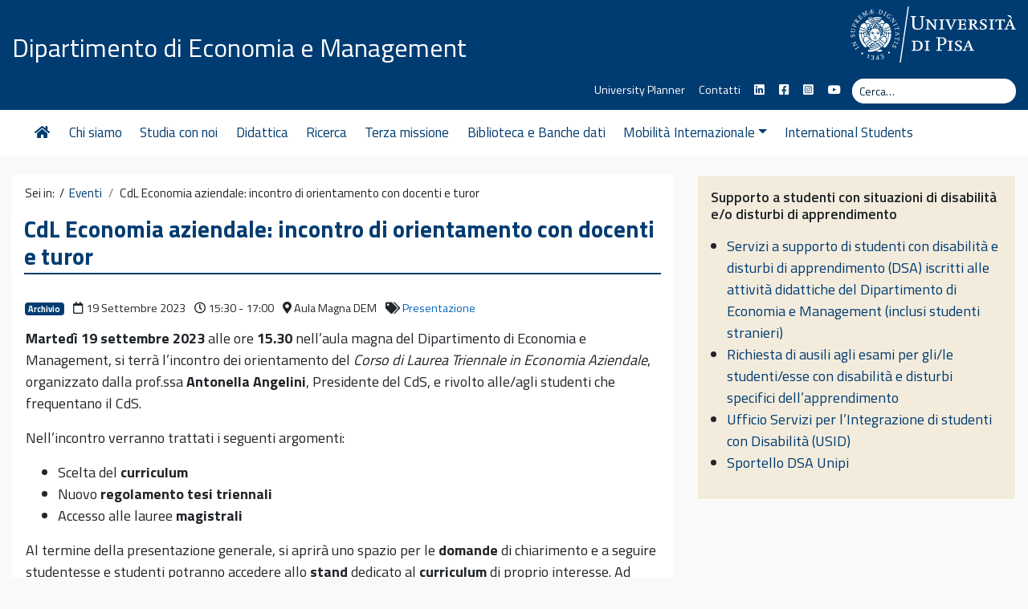

--- FILE ---
content_type: text/html; charset=UTF-8
request_url: https://www.ec.unipi.it/eventi/cdl-economia-aziendale-incontro-di-orientamento-con-docenti-e-turor/
body_size: 11550
content:
<!DOCTYPE html>
<html lang="it-IT">
    <head>
        <meta charset="UTF-8">
        <meta name="viewport" content="width=device-width, initial-scale=1, shrink-to-fit=no">
        <link rel="profile" href="http://gmpg.org/xfn/11">
        <meta name='robots' content='index, follow, max-image-preview:large, max-snippet:-1, max-video-preview:-1' />

	<!-- This site is optimized with the Yoast SEO plugin v26.6 - https://yoast.com/wordpress/plugins/seo/ -->
	<title>CdL Economia aziendale: incontro di orientamento con docenti e turor - Dipartimento di Economia e Management</title>
	<link rel="canonical" href="https://www.ec.unipi.it/eventi/cdl-economia-aziendale-incontro-di-orientamento-con-docenti-e-turor/" />
	<meta property="og:locale" content="it_IT" />
	<meta property="og:type" content="article" />
	<meta property="og:title" content="CdL Economia aziendale: incontro di orientamento con docenti e turor - Dipartimento di Economia e Management" />
	<meta property="og:description" content="Martedì 19 settembre 2023 alle ore 15.30 nell&#8217;aula magna del Dipartimento di Economia e Management, si terrà l&#8217;incontro dei orientamento&hellip;Leggi tutto..." />
	<meta property="og:url" content="https://www.ec.unipi.it/eventi/cdl-economia-aziendale-incontro-di-orientamento-con-docenti-e-turor/" />
	<meta property="og:site_name" content="Dipartimento di Economia e Management" />
	<meta property="article:publisher" content="https://www.facebook.com/DipartimentoDiEconomiaEManagementPisaOfficial/" />
	<meta property="article:modified_time" content="2023-09-13T10:21:47+00:00" />
	<meta property="og:image" content="https://www.ec.unipi.it/wp-content/uploads/2023/08/economia-aziendale-orientamento_20230913_121009_0000-212x300.jpg" />
	<meta name="twitter:card" content="summary_large_image" />
	<script type="application/ld+json" class="yoast-schema-graph">{"@context":"https://schema.org","@graph":[{"@type":"WebPage","@id":"https://www.ec.unipi.it/eventi/cdl-economia-aziendale-incontro-di-orientamento-con-docenti-e-turor/","url":"https://www.ec.unipi.it/eventi/cdl-economia-aziendale-incontro-di-orientamento-con-docenti-e-turor/","name":"CdL Economia aziendale: incontro di orientamento con docenti e turor - Dipartimento di Economia e Management","isPartOf":{"@id":"https://www.ec.unipi.it/#website"},"primaryImageOfPage":{"@id":"https://www.ec.unipi.it/eventi/cdl-economia-aziendale-incontro-di-orientamento-con-docenti-e-turor/#primaryimage"},"image":{"@id":"https://www.ec.unipi.it/eventi/cdl-economia-aziendale-incontro-di-orientamento-con-docenti-e-turor/#primaryimage"},"thumbnailUrl":"https://www.ec.unipi.it/wp-content/uploads/2023/08/economia-aziendale-orientamento_20230913_121009_0000-212x300.jpg","datePublished":"2023-08-23T09:08:23+00:00","dateModified":"2023-09-13T10:21:47+00:00","breadcrumb":{"@id":"https://www.ec.unipi.it/eventi/cdl-economia-aziendale-incontro-di-orientamento-con-docenti-e-turor/#breadcrumb"},"inLanguage":"it-IT","potentialAction":[{"@type":"ReadAction","target":["https://www.ec.unipi.it/eventi/cdl-economia-aziendale-incontro-di-orientamento-con-docenti-e-turor/"]}]},{"@type":"ImageObject","inLanguage":"it-IT","@id":"https://www.ec.unipi.it/eventi/cdl-economia-aziendale-incontro-di-orientamento-con-docenti-e-turor/#primaryimage","url":"https://www.ec.unipi.it/wp-content/uploads/2023/08/economia-aziendale-orientamento_20230913_121009_0000.jpg","contentUrl":"https://www.ec.unipi.it/wp-content/uploads/2023/08/economia-aziendale-orientamento_20230913_121009_0000.jpg","width":1414,"height":2000},{"@type":"BreadcrumbList","@id":"https://www.ec.unipi.it/eventi/cdl-economia-aziendale-incontro-di-orientamento-con-docenti-e-turor/#breadcrumb","itemListElement":[{"@type":"ListItem","position":1,"name":"Eventi","item":"https://www.ec.unipi.it/eventi/"},{"@type":"ListItem","position":2,"name":"CdL Economia aziendale: incontro di orientamento con docenti e turor"}]},{"@type":"WebSite","@id":"https://www.ec.unipi.it/#website","url":"https://www.ec.unipi.it/","name":"Dipartimento di Economia e Management","description":"","potentialAction":[{"@type":"SearchAction","target":{"@type":"EntryPoint","urlTemplate":"https://www.ec.unipi.it/?s={search_term_string}"},"query-input":{"@type":"PropertyValueSpecification","valueRequired":true,"valueName":"search_term_string"}}],"inLanguage":"it-IT"}]}</script>
	<!-- / Yoast SEO plugin. -->


<link rel='dns-prefetch' href='//fonts.googleapis.com' />
<link rel='dns-prefetch' href='//use.fontawesome.com' />
<link rel="alternate" title="oEmbed (JSON)" type="application/json+oembed" href="https://www.ec.unipi.it/wp-json/oembed/1.0/embed?url=https%3A%2F%2Fwww.ec.unipi.it%2Feventi%2Fcdl-economia-aziendale-incontro-di-orientamento-con-docenti-e-turor%2F&#038;lang=it" />
<link rel="alternate" title="oEmbed (XML)" type="text/xml+oembed" href="https://www.ec.unipi.it/wp-json/oembed/1.0/embed?url=https%3A%2F%2Fwww.ec.unipi.it%2Feventi%2Fcdl-economia-aziendale-incontro-di-orientamento-con-docenti-e-turor%2F&#038;format=xml&#038;lang=it" />
<style id='wp-img-auto-sizes-contain-inline-css' type='text/css'>
img:is([sizes=auto i],[sizes^="auto," i]){contain-intrinsic-size:3000px 1500px}
/*# sourceURL=wp-img-auto-sizes-contain-inline-css */
</style>
<style id='wp-block-library-inline-css' type='text/css'>
:root{--wp-block-synced-color:#7a00df;--wp-block-synced-color--rgb:122,0,223;--wp-bound-block-color:var(--wp-block-synced-color);--wp-editor-canvas-background:#ddd;--wp-admin-theme-color:#007cba;--wp-admin-theme-color--rgb:0,124,186;--wp-admin-theme-color-darker-10:#006ba1;--wp-admin-theme-color-darker-10--rgb:0,107,160.5;--wp-admin-theme-color-darker-20:#005a87;--wp-admin-theme-color-darker-20--rgb:0,90,135;--wp-admin-border-width-focus:2px}@media (min-resolution:192dpi){:root{--wp-admin-border-width-focus:1.5px}}.wp-element-button{cursor:pointer}:root .has-very-light-gray-background-color{background-color:#eee}:root .has-very-dark-gray-background-color{background-color:#313131}:root .has-very-light-gray-color{color:#eee}:root .has-very-dark-gray-color{color:#313131}:root .has-vivid-green-cyan-to-vivid-cyan-blue-gradient-background{background:linear-gradient(135deg,#00d084,#0693e3)}:root .has-purple-crush-gradient-background{background:linear-gradient(135deg,#34e2e4,#4721fb 50%,#ab1dfe)}:root .has-hazy-dawn-gradient-background{background:linear-gradient(135deg,#faaca8,#dad0ec)}:root .has-subdued-olive-gradient-background{background:linear-gradient(135deg,#fafae1,#67a671)}:root .has-atomic-cream-gradient-background{background:linear-gradient(135deg,#fdd79a,#004a59)}:root .has-nightshade-gradient-background{background:linear-gradient(135deg,#330968,#31cdcf)}:root .has-midnight-gradient-background{background:linear-gradient(135deg,#020381,#2874fc)}:root{--wp--preset--font-size--normal:16px;--wp--preset--font-size--huge:42px}.has-regular-font-size{font-size:1em}.has-larger-font-size{font-size:2.625em}.has-normal-font-size{font-size:var(--wp--preset--font-size--normal)}.has-huge-font-size{font-size:var(--wp--preset--font-size--huge)}.has-text-align-center{text-align:center}.has-text-align-left{text-align:left}.has-text-align-right{text-align:right}.has-fit-text{white-space:nowrap!important}#end-resizable-editor-section{display:none}.aligncenter{clear:both}.items-justified-left{justify-content:flex-start}.items-justified-center{justify-content:center}.items-justified-right{justify-content:flex-end}.items-justified-space-between{justify-content:space-between}.screen-reader-text{border:0;clip-path:inset(50%);height:1px;margin:-1px;overflow:hidden;padding:0;position:absolute;width:1px;word-wrap:normal!important}.screen-reader-text:focus{background-color:#ddd;clip-path:none;color:#444;display:block;font-size:1em;height:auto;left:5px;line-height:normal;padding:15px 23px 14px;text-decoration:none;top:5px;width:auto;z-index:100000}html :where(.has-border-color){border-style:solid}html :where([style*=border-top-color]){border-top-style:solid}html :where([style*=border-right-color]){border-right-style:solid}html :where([style*=border-bottom-color]){border-bottom-style:solid}html :where([style*=border-left-color]){border-left-style:solid}html :where([style*=border-width]){border-style:solid}html :where([style*=border-top-width]){border-top-style:solid}html :where([style*=border-right-width]){border-right-style:solid}html :where([style*=border-bottom-width]){border-bottom-style:solid}html :where([style*=border-left-width]){border-left-style:solid}html :where(img[class*=wp-image-]){height:auto;max-width:100%}:where(figure){margin:0 0 1em}html :where(.is-position-sticky){--wp-admin--admin-bar--position-offset:var(--wp-admin--admin-bar--height,0px)}@media screen and (max-width:600px){html :where(.is-position-sticky){--wp-admin--admin-bar--position-offset:0px}}

/*# sourceURL=wp-block-library-inline-css */
</style><style id='global-styles-inline-css' type='text/css'>
:root{--wp--preset--aspect-ratio--square: 1;--wp--preset--aspect-ratio--4-3: 4/3;--wp--preset--aspect-ratio--3-4: 3/4;--wp--preset--aspect-ratio--3-2: 3/2;--wp--preset--aspect-ratio--2-3: 2/3;--wp--preset--aspect-ratio--16-9: 16/9;--wp--preset--aspect-ratio--9-16: 9/16;--wp--preset--color--black: #000000;--wp--preset--color--cyan-bluish-gray: #abb8c3;--wp--preset--color--white: #ffffff;--wp--preset--color--pale-pink: #f78da7;--wp--preset--color--vivid-red: #cf2e2e;--wp--preset--color--luminous-vivid-orange: #ff6900;--wp--preset--color--luminous-vivid-amber: #fcb900;--wp--preset--color--light-green-cyan: #7bdcb5;--wp--preset--color--vivid-green-cyan: #00d084;--wp--preset--color--pale-cyan-blue: #8ed1fc;--wp--preset--color--vivid-cyan-blue: #0693e3;--wp--preset--color--vivid-purple: #9b51e0;--wp--preset--gradient--vivid-cyan-blue-to-vivid-purple: linear-gradient(135deg,rgb(6,147,227) 0%,rgb(155,81,224) 100%);--wp--preset--gradient--light-green-cyan-to-vivid-green-cyan: linear-gradient(135deg,rgb(122,220,180) 0%,rgb(0,208,130) 100%);--wp--preset--gradient--luminous-vivid-amber-to-luminous-vivid-orange: linear-gradient(135deg,rgb(252,185,0) 0%,rgb(255,105,0) 100%);--wp--preset--gradient--luminous-vivid-orange-to-vivid-red: linear-gradient(135deg,rgb(255,105,0) 0%,rgb(207,46,46) 100%);--wp--preset--gradient--very-light-gray-to-cyan-bluish-gray: linear-gradient(135deg,rgb(238,238,238) 0%,rgb(169,184,195) 100%);--wp--preset--gradient--cool-to-warm-spectrum: linear-gradient(135deg,rgb(74,234,220) 0%,rgb(151,120,209) 20%,rgb(207,42,186) 40%,rgb(238,44,130) 60%,rgb(251,105,98) 80%,rgb(254,248,76) 100%);--wp--preset--gradient--blush-light-purple: linear-gradient(135deg,rgb(255,206,236) 0%,rgb(152,150,240) 100%);--wp--preset--gradient--blush-bordeaux: linear-gradient(135deg,rgb(254,205,165) 0%,rgb(254,45,45) 50%,rgb(107,0,62) 100%);--wp--preset--gradient--luminous-dusk: linear-gradient(135deg,rgb(255,203,112) 0%,rgb(199,81,192) 50%,rgb(65,88,208) 100%);--wp--preset--gradient--pale-ocean: linear-gradient(135deg,rgb(255,245,203) 0%,rgb(182,227,212) 50%,rgb(51,167,181) 100%);--wp--preset--gradient--electric-grass: linear-gradient(135deg,rgb(202,248,128) 0%,rgb(113,206,126) 100%);--wp--preset--gradient--midnight: linear-gradient(135deg,rgb(2,3,129) 0%,rgb(40,116,252) 100%);--wp--preset--font-size--small: 13px;--wp--preset--font-size--medium: 20px;--wp--preset--font-size--large: 36px;--wp--preset--font-size--x-large: 42px;--wp--preset--spacing--20: 0.44rem;--wp--preset--spacing--30: 0.67rem;--wp--preset--spacing--40: 1rem;--wp--preset--spacing--50: 1.5rem;--wp--preset--spacing--60: 2.25rem;--wp--preset--spacing--70: 3.38rem;--wp--preset--spacing--80: 5.06rem;--wp--preset--shadow--natural: 6px 6px 9px rgba(0, 0, 0, 0.2);--wp--preset--shadow--deep: 12px 12px 50px rgba(0, 0, 0, 0.4);--wp--preset--shadow--sharp: 6px 6px 0px rgba(0, 0, 0, 0.2);--wp--preset--shadow--outlined: 6px 6px 0px -3px rgb(255, 255, 255), 6px 6px rgb(0, 0, 0);--wp--preset--shadow--crisp: 6px 6px 0px rgb(0, 0, 0);}:where(.is-layout-flex){gap: 0.5em;}:where(.is-layout-grid){gap: 0.5em;}body .is-layout-flex{display: flex;}.is-layout-flex{flex-wrap: wrap;align-items: center;}.is-layout-flex > :is(*, div){margin: 0;}body .is-layout-grid{display: grid;}.is-layout-grid > :is(*, div){margin: 0;}:where(.wp-block-columns.is-layout-flex){gap: 2em;}:where(.wp-block-columns.is-layout-grid){gap: 2em;}:where(.wp-block-post-template.is-layout-flex){gap: 1.25em;}:where(.wp-block-post-template.is-layout-grid){gap: 1.25em;}.has-black-color{color: var(--wp--preset--color--black) !important;}.has-cyan-bluish-gray-color{color: var(--wp--preset--color--cyan-bluish-gray) !important;}.has-white-color{color: var(--wp--preset--color--white) !important;}.has-pale-pink-color{color: var(--wp--preset--color--pale-pink) !important;}.has-vivid-red-color{color: var(--wp--preset--color--vivid-red) !important;}.has-luminous-vivid-orange-color{color: var(--wp--preset--color--luminous-vivid-orange) !important;}.has-luminous-vivid-amber-color{color: var(--wp--preset--color--luminous-vivid-amber) !important;}.has-light-green-cyan-color{color: var(--wp--preset--color--light-green-cyan) !important;}.has-vivid-green-cyan-color{color: var(--wp--preset--color--vivid-green-cyan) !important;}.has-pale-cyan-blue-color{color: var(--wp--preset--color--pale-cyan-blue) !important;}.has-vivid-cyan-blue-color{color: var(--wp--preset--color--vivid-cyan-blue) !important;}.has-vivid-purple-color{color: var(--wp--preset--color--vivid-purple) !important;}.has-black-background-color{background-color: var(--wp--preset--color--black) !important;}.has-cyan-bluish-gray-background-color{background-color: var(--wp--preset--color--cyan-bluish-gray) !important;}.has-white-background-color{background-color: var(--wp--preset--color--white) !important;}.has-pale-pink-background-color{background-color: var(--wp--preset--color--pale-pink) !important;}.has-vivid-red-background-color{background-color: var(--wp--preset--color--vivid-red) !important;}.has-luminous-vivid-orange-background-color{background-color: var(--wp--preset--color--luminous-vivid-orange) !important;}.has-luminous-vivid-amber-background-color{background-color: var(--wp--preset--color--luminous-vivid-amber) !important;}.has-light-green-cyan-background-color{background-color: var(--wp--preset--color--light-green-cyan) !important;}.has-vivid-green-cyan-background-color{background-color: var(--wp--preset--color--vivid-green-cyan) !important;}.has-pale-cyan-blue-background-color{background-color: var(--wp--preset--color--pale-cyan-blue) !important;}.has-vivid-cyan-blue-background-color{background-color: var(--wp--preset--color--vivid-cyan-blue) !important;}.has-vivid-purple-background-color{background-color: var(--wp--preset--color--vivid-purple) !important;}.has-black-border-color{border-color: var(--wp--preset--color--black) !important;}.has-cyan-bluish-gray-border-color{border-color: var(--wp--preset--color--cyan-bluish-gray) !important;}.has-white-border-color{border-color: var(--wp--preset--color--white) !important;}.has-pale-pink-border-color{border-color: var(--wp--preset--color--pale-pink) !important;}.has-vivid-red-border-color{border-color: var(--wp--preset--color--vivid-red) !important;}.has-luminous-vivid-orange-border-color{border-color: var(--wp--preset--color--luminous-vivid-orange) !important;}.has-luminous-vivid-amber-border-color{border-color: var(--wp--preset--color--luminous-vivid-amber) !important;}.has-light-green-cyan-border-color{border-color: var(--wp--preset--color--light-green-cyan) !important;}.has-vivid-green-cyan-border-color{border-color: var(--wp--preset--color--vivid-green-cyan) !important;}.has-pale-cyan-blue-border-color{border-color: var(--wp--preset--color--pale-cyan-blue) !important;}.has-vivid-cyan-blue-border-color{border-color: var(--wp--preset--color--vivid-cyan-blue) !important;}.has-vivid-purple-border-color{border-color: var(--wp--preset--color--vivid-purple) !important;}.has-vivid-cyan-blue-to-vivid-purple-gradient-background{background: var(--wp--preset--gradient--vivid-cyan-blue-to-vivid-purple) !important;}.has-light-green-cyan-to-vivid-green-cyan-gradient-background{background: var(--wp--preset--gradient--light-green-cyan-to-vivid-green-cyan) !important;}.has-luminous-vivid-amber-to-luminous-vivid-orange-gradient-background{background: var(--wp--preset--gradient--luminous-vivid-amber-to-luminous-vivid-orange) !important;}.has-luminous-vivid-orange-to-vivid-red-gradient-background{background: var(--wp--preset--gradient--luminous-vivid-orange-to-vivid-red) !important;}.has-very-light-gray-to-cyan-bluish-gray-gradient-background{background: var(--wp--preset--gradient--very-light-gray-to-cyan-bluish-gray) !important;}.has-cool-to-warm-spectrum-gradient-background{background: var(--wp--preset--gradient--cool-to-warm-spectrum) !important;}.has-blush-light-purple-gradient-background{background: var(--wp--preset--gradient--blush-light-purple) !important;}.has-blush-bordeaux-gradient-background{background: var(--wp--preset--gradient--blush-bordeaux) !important;}.has-luminous-dusk-gradient-background{background: var(--wp--preset--gradient--luminous-dusk) !important;}.has-pale-ocean-gradient-background{background: var(--wp--preset--gradient--pale-ocean) !important;}.has-electric-grass-gradient-background{background: var(--wp--preset--gradient--electric-grass) !important;}.has-midnight-gradient-background{background: var(--wp--preset--gradient--midnight) !important;}.has-small-font-size{font-size: var(--wp--preset--font-size--small) !important;}.has-medium-font-size{font-size: var(--wp--preset--font-size--medium) !important;}.has-large-font-size{font-size: var(--wp--preset--font-size--large) !important;}.has-x-large-font-size{font-size: var(--wp--preset--font-size--x-large) !important;}
/*# sourceURL=global-styles-inline-css */
</style>

<style id='classic-theme-styles-inline-css' type='text/css'>
/*! This file is auto-generated */
.wp-block-button__link{color:#fff;background-color:#32373c;border-radius:9999px;box-shadow:none;text-decoration:none;padding:calc(.667em + 2px) calc(1.333em + 2px);font-size:1.125em}.wp-block-file__button{background:#32373c;color:#fff;text-decoration:none}
/*# sourceURL=/wp-includes/css/classic-themes.min.css */
</style>
<link rel='stylesheet' id='rt-fontawsome-css' href='https://www.ec.unipi.it/wp-content/plugins/the-post-grid/assets/vendor/font-awesome/css/font-awesome.min.css' type='text/css' media='all' />
<link rel='stylesheet' id='rt-tpg-css' href='https://www.ec.unipi.it/wp-content/plugins/the-post-grid/assets/css/thepostgrid.min.css' type='text/css' media='all' />
<link rel='stylesheet' id='widgetopts-styles-css' href='https://www.ec.unipi.it/wp-content/plugins/widget-options/assets/css/widget-options.css' type='text/css' media='all' />
<link rel='stylesheet' id='bootstrap-css' href='https://www.ec.unipi.it/wp-content/themes/unipi/css/bootstrap.min.css' type='text/css' media='all' />
<link rel='stylesheet' id='unipi-styles-css' href='https://www.ec.unipi.it/wp-content/themes/unipi/css/theme.css' type='text/css' media='all' />
<link rel='stylesheet' id='child-style-css' href='https://www.ec.unipi.it/wp-content/themes/unipi-child/css/custom.css' type='text/css' media='all' />
<link rel='stylesheet' id='pbytax-styles-css' href='https://www.ec.unipi.it/wp-content/plugins/wp-list-pages-by-custom-taxonomy/css/pbytax-style.css' type='text/css' media='' />
<link rel='stylesheet' id='smartmenu-css' href='https://www.ec.unipi.it/wp-content/themes/unipi/js/smartmenus/addons/bootstrap-4/jquery.smartmenus.bootstrap-4.css' type='text/css' media='all' />
<link rel='stylesheet' id='gfonts-css' href='//fonts.googleapis.com/css?family=Titillium+Web%3A400%2C600%2C700%7CLora%3A400%2C400i%2C700%2C700i&#038;display=swap&#038;ver=1.0' type='text/css' media='all' />
<link rel='stylesheet' id='fontawesome5-css' href='https://use.fontawesome.com/releases/v5.13.0/css/all.css' type='text/css' media='all' />
<link rel='stylesheet' id='myStyleSheets-css' href='https://www.ec.unipi.it/wp-content/plugins/wp-latest-posts/css/wplp_front.css' type='text/css' media='all' />
<script type="text/javascript" src="https://www.ec.unipi.it/wp-includes/js/jquery/jquery.min.js" id="jquery-core-js"></script>
<script type="text/javascript" src="https://www.ec.unipi.it/wp-includes/js/jquery/jquery-migrate.min.js" id="jquery-migrate-js"></script>
<link rel="https://api.w.org/" href="https://www.ec.unipi.it/wp-json/" /><link rel="EditURI" type="application/rsd+xml" title="RSD" href="https://www.ec.unipi.it/xmlrpc.php?rsd" />

<link rel='shortlink' href='https://www.ec.unipi.it/?p=17339' />

		<script>

			jQuery(window).on('elementor/frontend/init', function () {
				var previewIframe = jQuery('#elementor-preview-iframe').get(0);

				// Attach a load event listener to the preview iframe
				jQuery(previewIframe).on('load', function () {
					var tpg_selector = tpg_str_rev("nottub-tropmi-gpttr nottub-aera-noitces-dda-rotnemele");

					var logo = "https://www.ec.unipi.it/wp-content/plugins/the-post-grid";
					var log_path = "/assets/images/icon-40x40.svg"; //tpg_str_rev("gvs.04x04-noci/segami/stessa/");

					jQuery('<div class="' + tpg_selector + '" style="vertical-align: bottom;margin-left: 5px;"><img src="' + logo + log_path + '" alt="TPG"/></div>').insertBefore(".elementor-add-section-drag-title");
				});

			});
		</script>
		<style>
			:root {
				--tpg-primary-color: #0d6efd;
				--tpg-secondary-color: #0654c4;
				--tpg-primary-light: #c4d0ff
			}

					</style>

		    <style>
        @media only screen and (min-width: 769px) {
            .p4-img-people-container {
                max-height: 200px; overflow: hidden;
            }
        }

        .p4-img-people-container img {
            width: 100%;
        }

        span.p4-ruolo {
            display: none;
        }
     </style>
            <script type="text/javascript">
            var ajaxurl = 'https://www.ec.unipi.it/wp-admin/admin-ajax.php';
        </script>
        <meta name="mobile-web-app-capable" content="yes">
<meta name="apple-mobile-web-app-capable" content="yes">
<meta name="apple-mobile-web-app-title" content="Dipartimento di Economia e Management - ">
<link rel="icon" href="https://www.ec.unipi.it/wp-content/uploads/2023/03/cropped-demunipi-32x32.jpg" sizes="32x32" />
<link rel="icon" href="https://www.ec.unipi.it/wp-content/uploads/2023/03/cropped-demunipi-192x192.jpg" sizes="192x192" />
<link rel="apple-touch-icon" href="https://www.ec.unipi.it/wp-content/uploads/2023/03/cropped-demunipi-180x180.jpg" />
<meta name="msapplication-TileImage" content="https://www.ec.unipi.it/wp-content/uploads/2023/03/cropped-demunipi-270x270.jpg" />
		<style type="text/css" id="wp-custom-css">
			.homebox h3.entry-title {
    font-size: 1.2rem !important;
}
.widget-box1 {
	background: #f2f2f2;
}
.widget-box1 h4.widget-title {
	  color: #003c71 !important;
		padding-bottom: 4px !important;
    font-size: 1.2rem !important;
	  font-weight: bold !important;
    border-bottom: 1px solid #003c71 !important;
}
.didattica-box1 {
	border-color: #78B8F0 !important;
}
.didattica-box2 {
	border-color: #0080F0 !important;
}
.didattica-box3 {
	border-color: #0070D3 !important;
}
.didattica-box4 {
	border-color: #003C70 !important;
}
.didattica-box5 {
	border-color: #00325E !important;
}
.su-spoiler-content {
    background: #f8f9fa;
	  border-bottom: 1px dotted #003c71 !important;
}		</style>
		    </head>

    <body class="wp-singular unipievents-template-default single single-unipievents postid-17339 wp-theme-unipi wp-child-theme-unipi-child rttpg rttpg-7.7.15 radius-frontend rttpg-body-wrap rttpg-flaticon metaslider-plugin group-blog">

        <div class="site" id="page">

            <a class="skip-link sr-only sr-only-focusable" href="#content">Vai al contenuto</a>

            <header id="wrapper-navbar" class="header" itemscope itemtype="http://schema.org/WebSite">

                <div class="preheader bgpantone">
                    <div class="container">
                        <div class="row pt-2 pb-3">
                            <div class="col-7 col-sm-8 d-flex align-items-end">
                                                                <div class="brand site-title clearfix show-title">
                                    <!-- Your site title as branding in the menu -->
                                    
                                        <a class="site-title h2" rel="home" href="https://www.ec.unipi.it/" title="Dipartimento di Economia e Management" itemprop="url">Dipartimento di Economia e Management</a>

                                        <!-- end custom logo -->
                                </div>
                            </div>
                            <div class="col-5 col-sm-4 d-flex align-items-center justify-content-end">
                                <a href="https://www.unipi.it"><img src="https://www.ec.unipi.it/wp-content/themes/unipi/images/cherubino-white.svg" alt="cherubino" class="img-fluid logocherubino" /></a>
                            </div>
                        </div>
                        <div class="row small pt-1 pb-2">
                            <div class="col-12 d-md-flex justify-content-end subhead">
                                <div id="header-menu-container" class="topbtns"><ul id="header-menu" class="list-unstyled list-inline mb-0"><li id="menu-item-15941" class="menu-item menu-item-type-custom menu-item-object-custom menu-item-15941"><a href="https://unipi.prod.up.cineca.it/calendarioPubblico/linkCalendarioId=6376389929d7ed1939b03517">University Planner</a></li>
<li id="menu-item-23693" class="menu-item menu-item-type-post_type menu-item-object-page menu-item-23693"><a href="https://www.ec.unipi.it/contatti/">Contatti</a></li>
<li id="menu-item-15534" class="menu-item menu-item-type-custom menu-item-object-custom menu-item-15534"><a href="https://www.linkedin.com/company/dem-dipartimento-di-economia-e-management-unipi/"><span class="fab fa-linkedin" title="Seguici su Linkedin"></span></a></li>
<li id="menu-item-12794" class="menu-item menu-item-type-custom menu-item-object-custom menu-item-12794"><a href="https://www.facebook.com/dem.unipi"><span class="fab fa-facebook-square" title="Seguici su Facebook"></span></a></li>
<li id="menu-item-21150" class="menu-item menu-item-type-custom menu-item-object-custom menu-item-21150"><a href="https://www.instagram.com/dem.unipi/"><span class="fab fa-instagram-square" title="Seguici su Instagram"></span></a></li>
<li id="menu-item-12795" class="menu-item menu-item-type-custom menu-item-object-custom menu-item-12795"><a href="https://www.youtube.com/channel/UCfXHiUi3Mh345JKDbXGg5yQ"><span class="fab fa-youtube" title="Segui il canale YouTube"></span></a></li>
</ul></div>                                <div class="cerca form-inline">
                                    
<form method="get" id="searchform" action="https://www.ec.unipi.it/" role="search">
    <label class="sr-only" for="s">Cerca</label>
    <div class="input-group input-group-sm searchbox">
        <input class="field form-control" id="s" name="s" type="text"
               placeholder="Cerca&hellip;" value="">
        <span class="input-group-append">
            <button class="submit btn btn-link" type="submit" id="searchsubmit"><span class="fas fa-search" aria-hidden="true"></span><span class="sr-only">Cerca</span></button>
        </span>
    </div>
</form>
                                </div>
                                                            </div>
                        </div>
                    </div>
                </div>

                <nav class="navbar navbar-expand-lg navbar-light navbar-main">

                    <div class="container">


                        <button class="navbar-toggler ml-auto" type="button" data-toggle="collapse" data-target="#navbarNavDropdown" aria-controls="navbarNavDropdown" aria-expanded="false" aria-label="Apri il menu">
                            <span class="navbar-toggler-icon"></span>
                        </button>

                        <div id="navbarNavDropdown" class="collapse navbar-collapse"><ul id="main-menu" class="navbar-nav mr-auto"><li itemscope="itemscope" itemtype="https://www.schema.org/SiteNavigationElement" id="menu-item-12632" class="menu-item menu-item-type-custom menu-item-object-custom menu-item-12632 nav-item"><a href="/" class="nav-link"><span class="fas fa-home fa-fw"></span></a></li>
<li itemscope="itemscope" itemtype="https://www.schema.org/SiteNavigationElement" id="menu-item-12655" class="menu-item menu-item-type-post_type menu-item-object-page menu-item-12655 nav-item"><a href="https://www.ec.unipi.it/chi-siamo/" class="nav-link">Chi siamo</a></li>
<li itemscope="itemscope" itemtype="https://www.schema.org/SiteNavigationElement" id="menu-item-22828" class="menu-item menu-item-type-post_type menu-item-object-page menu-item-22828 nav-item"><a href="https://www.ec.unipi.it/studia-con-noi/" class="nav-link">Studia con noi</a></li>
<li itemscope="itemscope" itemtype="https://www.schema.org/SiteNavigationElement" id="menu-item-12549" class="menu-item menu-item-type-custom menu-item-object-custom menu-item-12549 nav-item"><a href="/didattica/" class="nav-link">Didattica</a></li>
<li itemscope="itemscope" itemtype="https://www.schema.org/SiteNavigationElement" id="menu-item-12551" class="menu-item menu-item-type-custom menu-item-object-custom menu-item-12551 nav-item"><a href="/ricerca/" class="nav-link">Ricerca</a></li>
<li itemscope="itemscope" itemtype="https://www.schema.org/SiteNavigationElement" id="menu-item-12932" class="menu-item menu-item-type-post_type menu-item-object-page menu-item-12932 nav-item"><a href="https://www.ec.unipi.it/terza-missione/" class="nav-link">Terza missione</a></li>
<li itemscope="itemscope" itemtype="https://www.schema.org/SiteNavigationElement" id="menu-item-12552" class="menu-item menu-item-type-custom menu-item-object-custom menu-item-12552 nav-item"><a href="/biblioteca/" class="nav-link">Biblioteca e Banche dati</a></li>
<li itemscope="itemscope" itemtype="https://www.schema.org/SiteNavigationElement" id="menu-item-12553" class="menu-item menu-item-type-custom menu-item-object-custom menu-item-has-children dropdown menu-item-12553 nav-item"><a href="#" data-toggle="dropdown" aria-haspopup="true" aria-expanded="false" class="dropdown-toggle nav-link" id="menu-item-dropdown-12553">Mobilità Internazionale</a>
<ul class="dropdown-menu" aria-labelledby="menu-item-dropdown-12553" role="menu">
	<li itemscope="itemscope" itemtype="https://www.schema.org/SiteNavigationElement" id="menu-item-12671" class="menu-item menu-item-type-post_type menu-item-object-page menu-item-12671 nav-item"><a href="https://www.ec.unipi.it/international-relations-office/" class="dropdown-item">Servizi di Internazionalizzazione</a></li>
	<li itemscope="itemscope" itemtype="https://www.schema.org/SiteNavigationElement" id="menu-item-12620" class="menu-item menu-item-type-custom menu-item-object-custom menu-item-12620 nav-item"><a href="/didattica/erasmus/" class="dropdown-item">Erasmus</a></li>
	<li itemscope="itemscope" itemtype="https://www.schema.org/SiteNavigationElement" id="menu-item-12621" class="menu-item menu-item-type-custom menu-item-object-custom menu-item-12621 nav-item"><a href="/didattica/erasmus/tesi-allestero/" class="dropdown-item">Tesi all&#8217;estero</a></li>
	<li itemscope="itemscope" itemtype="https://www.schema.org/SiteNavigationElement" id="menu-item-12622" class="menu-item menu-item-type-custom menu-item-object-custom menu-item-12622 nav-item"><a href="/altri-programmi-internazionali/" class="dropdown-item">Scambi internazionali</a></li>
</ul>
</li>
<li itemscope="itemscope" itemtype="https://www.schema.org/SiteNavigationElement" id="menu-item-19922" class="menu-item menu-item-type-post_type menu-item-object-page menu-item-19922 nav-item"><a href="https://www.ec.unipi.it/en/incoming-students-2/" class="nav-link">International Students</a></li>
</ul></div>
                    </div><!-- .container -->

                </nav><!-- .site-navigation -->

            </header><!-- #wrapper-navbar end -->

            

	<div class="wrapper" id="wrapper-hero" role="region">

		

		

	<div class="wrapper topics mw text-center" id="wrapper-static-hero">

			<div class="container" id="wrapper-static-content">
				<div class="bgwhiteicons">
				
					<div class="row">

						<div id="text-3" class="widget top-widget widget_text col-md">			<div class="textwidget"><p><a href="/didattica/offerta-formativa/lauree-triennali/"><span class="icon fas fa-graduation-cap" aria-hidden="true"></span><br />
Lauree<br />
Triennali</a></p>
</div>
		</div><!-- .static-hero-widget --><div id="text-4" class="widget top-widget widget_text col-md">			<div class="textwidget"><p><a href="/didattica/offerta-formativa/lauree-magistrali/"><span class="icon fas fa-university" aria-hidden="true"></span><br />
Lauree<br />
Magistrali</a></p>
</div>
		</div><!-- .static-hero-widget --><div id="text-5" class="widget top-widget widget_text col-md">			<div class="textwidget"><p><a href="/post-laurea/"><span class="icon fas fa-id-card" aria-hidden="true"></span><br />
Post<br />
Laurea</a></p>
</div>
		</div><!-- .static-hero-widget --><div id="text-6" class="widget top-widget widget_text col-md">			<div class="textwidget"><p><a href="/didattica/orario-lezioni/"><span class="icon fas fa-calendar" aria-hidden="true"></span><br />
Orari delle lezioni<br />
Esami di Profitto</a></p>
</div>
		</div><!-- .static-hero-widget --><div id="text-7" class="widget top-widget widget_text col-md">			<div class="textwidget"><p><a href="/lavoro-e-stage/"><span class="icon fas fa-building" aria-hidden="true"></span><br />
LAVORO<br />
E STAGE</a></p>
</div>
		</div><!-- .static-hero-widget -->
					</div>
				</div>

			</div>

	</div><!-- #wrapper-static-hero -->


	</div>


<div class="wrapper" id="single-wrapper">

    <div class="container py-4" id="content">

        <div class="row">

            <div class="col-md content-area" id="primary">

                <ol class="breadcrumb"><li class="breadcrumb-item">	Sei in:&nbsp;&nbsp;/&nbsp;&nbsp;
<a href="https://www.ec.unipi.it/eventi/">Eventi</a> </li><li class="breadcrumb-item"> <span class="breadcrumb_last" aria-current="page">CdL Economia aziendale: incontro di orientamento con docenti e turor</li></ol>
                <main class="site-main" id="main">

                    
                        

<article class="post-17339 unipievents type-unipievents status-publish hentry unipievents_taxonomy-presentazione" id="post-17339">

    <header class="entry-header">

        <h1 class="entry-title bgpantone bgtitle py-1">CdL Economia aziendale: incontro di orientamento con docenti e turor</h1>        
        <div class="entry-meta small">

                            <span class="badge badge-primary archivio mr-2">Archivio</span>
                        <span class="publish-date mr-2"><span class="far fa-calendar"></span> 19 Settembre 2023</span>
                            <span class="hours mr-2"><span class="far fa-clock"></span> 15:30 - 17:00</span>
                                        <span class="location mr-2"><span class="fas fa-map-marker-alt"></span> Aula Magna DEM</span>
                                        <span class="tag mr-2"><i class="fa fa-tags"></i> <a href="https://www.ec.unipi.it/categoria-evento/presentazione/" rel="tag">Presentazione</a></span>
            
        </div><!-- .entry-meta -->

    </header><!-- .entry-header -->

    <div class="entry-content box mb-0 pt-0 bbottom clearfix">
        
        
        <p style="font-weight: 400;"><strong>Martedì 19 settembre 2023</strong> alle ore<strong> 15.30</strong> nell&#8217;aula magna del Dipartimento di Economia e Management, si terrà l&#8217;incontro dei orientamento del <em>Corso di Laurea Triennale in Economia Aziendale</em>, organizzato dalla prof.ssa <strong>Antonella Angelini</strong>, Presidente del CdS, e rivolto alle/agli studenti che frequentano il CdS.</p>
<p style="font-weight: 400;">Nell&#8217;incontro verranno trattati i seguenti argomenti:</p>
<ul>
<li>Scelta del <strong>curriculum</strong></li>
<li>Nuovo <strong>regolamento tesi triennali</strong></li>
<li>Accesso alle lauree <strong>magistrali</strong></li>
</ul>
<p style="font-weight: 400;">Al termine della presentazione generale, si aprirà uno spazio per le <strong>domande</strong> di chiarimento e a seguire studentesse e studenti potranno accedere allo <strong>stand</strong> dedicato al <strong>curriculum</strong> di proprio interesse. Ad accoglierli negli stand ci saranno gli <strong>studenti tutor</strong> dello sportello orientamento e un docente del CdS in Economia aziendale. Nello specifico:</p>
<ul>
<li style="font-weight: 400;">prof. <strong>Matteo Corciolani</strong> nello stand del Curriculum <em>Finanza, marketing e produzione</em></li>
<li style="font-weight: 400;">prof.ssa <strong>Federica De Santis</strong> nello stand del Curriculum <em>Management e controllo</em></li>
<li style="font-weight: 400;">prof. <strong>Giulio Greco</strong> nello stand del Curriculum <em>Amministrazione e contabilità</em></li>
<li style="font-weight: 400;">prof.ssa <strong>Giuseppina Iacoviello</strong> nello stand del Curriculum <em>Libera professione</em></li>
</ul>
<p><a href="https://www.ec.unipi.it/wp-content/uploads/2023/08/economia-aziendale-orientamento_20230913_121009_0000.jpg"><img fetchpriority="high" decoding="async" class="alignnone wp-image-17514 size-medium" src="https://www.ec.unipi.it/wp-content/uploads/2023/08/economia-aziendale-orientamento_20230913_121009_0000-212x300.jpg" alt="" width="212" height="300" /></a></p>
<p>&nbsp;</p>
<hr />
<p><strong>Informazioni e contatti</strong></p>
<p><a href="mailto:antonella.angelini@unipi.it" target="_blank" rel="noopener">antonella.angelini@unipi.it</a></p>

        
    </div><!-- .entry-content -->

</article><!-- #post-## -->

                        
                        
                    
                </main><!-- #main -->
            </div>

            
<aside class="col-md-4 widget-area" id="right-sidebar" role="complementary">

    <div id="boxSupportoStudenti" class="box widget widget_nav_menu"><h4 class="widget-title">Supporto a studenti con situazioni di disabilità e/o disturbi di apprendimento</h4><div class="menu-supportostudenti-container"><ul id="menu-supportostudenti" class="menu"><li id="menu-item-12676" class="menu-item menu-item-type-post_type menu-item-object-page menu-item-12676"><a href="https://www.ec.unipi.it/studia-con-noi/servizi-a-supporto-di-studenti-con-disabilita-e-disturbi-di-apprendimento-dsa/">Servizi a supporto di studenti con disabilità e disturbi di apprendimento (DSA) iscritti alle attività didattiche del Dipartimento di Economia e Management (inclusi studenti stranieri)</a></li>
<li id="menu-item-22891" class="menu-item menu-item-type-post_type menu-item-object-post menu-item-22891"><a href="https://www.ec.unipi.it/richiesta-di-ausili-agli-esami-per-gli-le-studenti-esse-con-disabilita-certificate-e-seguite-i-dal-gruppo-disabilita-di-dipartimento/">Richiesta di ausili agli esami per gli/le studenti/esse con disabilità e disturbi specifici dell&#8217;apprendimento</a></li>
<li id="menu-item-12629" class="menu-item menu-item-type-custom menu-item-object-custom menu-item-12629"><a href="https://www.unipi.it/index.php/usid">Ufficio Servizi per l&#8217;Integrazione di studenti con Disabilità (USID)</a></li>
<li id="menu-item-12630" class="menu-item menu-item-type-custom menu-item-object-custom menu-item-12630"><a href="https://www.unipi.it/index.php/servizi-e-orientamento/item/1174-sportello-dislessia-e-dsa-disturbi-specifici-di-apprendimento">Sportello DSA Unipi</a></li>
</ul></div></div>
</aside><!-- #right-sidebar -->

        </div><!-- .row -->

    </div><!-- #content -->

</div><!-- #single-wrapper -->


            

            <footer class="footer">
                

        
	<div class="wrapper bgcover bgdip py-5" id="wrapper-footer-full" style="background-image: url(https://www.ec.unipi.it/wp-content/uploads/2023/02/dipartimento-economia-management-pisa-footer.jpg)">

		<div class="container" id="footer-full-content">

			<div class="row">

				<div id="text-8" class="widget footer-widget widget_text col-md">			<div class="textwidget"><p><img loading="lazy" decoding="async" class="alignnone size-full wp-image-12556" src="/wp-content/uploads/2021/11/logo-DEM-footer-2018-1-300x53-1.png" alt="" width="300" height="53" /></p>
<p><strong><span class="title-white">Dipartimento di Economia e Management</span></strong><br />
Via Cosimo Ridolfi 10 – 56124 Pisa<br />
Fax: 050 2210603</p>
<p>Email: direzione@ec.unipi.it<br />
PEC: economia@pec.unipi.it</p>
<p>P.I. 00286820501<br />
C.F. 80003670504</p>
</div>
		</div><!-- .footer-widget --><div id="text-9" class="widget footer-widget widget_text col-md"><h4 class="widget-title">Link veloci</h4>			<div class="textwidget"><p><a href="/didattica/regole-di-accesso-lauree-triennali/" data-wpel-link="internal">Test di Ingresso</a><br />
<a href="/didattica/calendario-didattico/" data-wpel-link="internal">Calendario Didattico</a><br />
<a href="/didattica/orario-lezioni/" data-wpel-link="internal">Orario delle lezioni</a><br />
<a href="/didattica/esami/" data-wpel-link="internal">Appelli Ordinari</a><br />
<a href="/didattica/appelli-straordinari/" data-wpel-link="internal">Appelli Straordinari</a><br />
<a class="wpel-icon-right" href="https://elearning.ec.unipi.it/" target="_self" rel="nofollow external noopener noreferrer" data-wpel-link="external">E-Learning</a><br />
<a class="wpel-icon-right" href="https://unipi.prod.up.cineca.it/calendarioPubblico/linkCalendarioId=6376389929d7ed1939b03517" target="_self" rel="nofollow external noopener noreferrer" data-wpel-link="external">University Planner</a><br />
<a class="wpel-icon-right" href="http://www.sba.unipi.it/it/biblioteche/polo-1/economia/" target="_self" rel="nofollow external noopener noreferrer" data-wpel-link="external">Biblioteca Economia</a><br />
<a href="https://it.unipi.it/it-help/supporto-informatico-per-i-dipartimenti-e-le-scuole-docenti-studenti-tab/">Polo Informatico 5</a></p>
</div>
		</div><!-- .footer-widget --><div id="text-10" class="widget footer-widget widget_text col-md"><h4 class="widget-title">Info e servizi utili</h4>			<div class="textwidget"><p><a class="wpel-icon-right" href="https://www.google.it/maps/place/Dipartimento+di+Economia+e+Management+-+Universit%C3%A0+di+Pisa/@43.711194,10.4081843,17z/data=!3m1!4b1!4m5!3m4!1s0x12d5919149eb7397:0x73c4686a68f7c52a!8m2!3d43.711194!4d10.4103726?hl=it" target="_self" rel="nofollow external noopener noreferrer" data-wpel-link="external">Come raggiungerci</a><br />
<a class="wpel-icon-right" href="https://www.studenti.unipi.it/Home.do" target="_self" rel="nofollow external noopener noreferrer" data-wpel-link="external">Portale Alice</a><br />
<a class="wpel-icon-right" href="http://unimap.unipi.it/cercapersone/cercapersone.php" target="_self" rel="nofollow external noopener noreferrer" data-wpel-link="external">Unimap</a><br />
<a class="wpel-icon-right" href="https://www.unipi.it/index.php/documenti-ateneo/item/12721" target="_self" rel="nofollow external noopener noreferrer" data-wpel-link="external">Privacy e Cookie Policy</a><br />
<a href="https://forms.office.com/pages/responsepage.aspx?id=MWtFxyCi9Ue-Ukc4KGcKoYg1Z8C9SwZBoRE6l3UWZINUNDA0Nlc4VzlXSkhBTDBMWk1RMEVFUklPVS4u&amp;route=shorturl">Modulo per Reclami e Suggerimenti</a></p>
</div>
		</div><!-- .footer-widget --><div id="text-11" class="widget footer-widget widget_text col-md"><h4 class="widget-title">Seguici</h4>			<div class="textwidget"><p><img loading="lazy" decoding="async" class="alignnone size-full wp-image-12557" src="/wp-content/uploads/2021/11/logo-facebook-footer-dem.png" alt="" width="24" height="24" />  <img loading="lazy" decoding="async" class="alignnone size-full wp-image-12558" src="/wp-content/uploads/2021/11/logo-youtube-footer-dem.png" alt="" width="24" height="24" /></p>
</div>
		</div><!-- .footer-widget -->
			</div>

		</div>

	</div><!-- #wrapper-footer-full -->

                <div class="bgpantone small py-3">
                    <div class="container clearfix site-footer" id="colophon">
                        <div class="float-left site-info">&copy; 2026 <a href="https://www.ec.unipi.it/">Dipartimento di Economia e Management</a></div>
                        <div class="float-right">
</div>
                    </div>
                </div>
            </footer>

        </div>

        <a id="totop" href="#page"><span class="fas fa-angle-up"></span><span class="sr-only">Torna in cima</span></a>

    <script type="speculationrules">
{"prefetch":[{"source":"document","where":{"and":[{"href_matches":"/*"},{"not":{"href_matches":["/wp-*.php","/wp-admin/*","/wp-content/uploads/*","/wp-content/*","/wp-content/plugins/*","/wp-content/themes/unipi-child/*","/wp-content/themes/unipi/*","/*\\?(.+)"]}},{"not":{"selector_matches":"a[rel~=\"nofollow\"]"}},{"not":{"selector_matches":".no-prefetch, .no-prefetch a"}}]},"eagerness":"conservative"}]}
</script>
<!-- Matomo -->
<script>
  var _paq = window._paq = window._paq || [];
  /* tracker methods like "setCustomDimension" should be called before "trackPageView" */
  _paq.push(['setVisitorCookieTimeout', '31536000']);
_paq.push(['setSessionCookieTimeout', '1800']);
_paq.push(['setReferralCookieTimeout', '15778463']);
_paq.push(['requireCookieConsent']);
_paq.push(['trackPageView']);
  _paq.push(['enableLinkTracking']);
  (function() {
    var u="https://poli-stats.unipi.it/";
    _paq.push(['setTrackerUrl', u+'matomo.php']);
    _paq.push(['setSiteId', '12']);
    var d=document, g=d.createElement('script'), s=d.getElementsByTagName('script')[0];
    g.async=true; g.src=u+'matomo.js'; s.parentNode.insertBefore(g,s);
  })();
</script>
<!-- End Matomo Code -->
<noscript><p><img referrerpolicy="no-referrer-when-downgrade" src="https://poli-stats.unipi.it/matomo.php?idsite=12&rec=1" style="border:0;" alt="" /></p></noscript>
<script type="text/javascript" src="https://www.ec.unipi.it/wp-content/themes/unipi-child/js/custom.js" id="unipi-child-js-js"></script>
<script type="text/javascript" src="https://www.ec.unipi.it/wp-content/plugins/page-links-to/dist/new-tab.js" id="page-links-to-js"></script>
<script type="text/javascript" src="https://www.ec.unipi.it/wp-content/themes/unipi/js/bootstrap.bundle.min.js" id="bootstrap-bundle-js"></script>
<script type="text/javascript" src="https://www.ec.unipi.it/wp-content/themes/unipi/js/smartmenus/jquery.smartmenus.min.js" id="smartmenu-js"></script>
<script type="text/javascript" src="https://www.ec.unipi.it/wp-content/themes/unipi/js/smartmenus/addons/bootstrap-4/jquery.smartmenus.bootstrap-4.min.js" id="smartmenu-bootstrap-js"></script>
<script type="text/javascript" src="https://www.ec.unipi.it/wp-content/themes/unipi/js/smartmenus/addons/keyboard/jquery.smartmenus.keyboard.min.js" id="smartmenu-keyboard-js"></script>
<script type="text/javascript" src="https://www.ec.unipi.it/wp-content/themes/unipi/js/theme.js" id="unipi-scripts-js"></script>

</body>

</html>



--- FILE ---
content_type: image/svg+xml
request_url: https://www.ec.unipi.it/wp-content/themes/unipi/images/cherubino-white.svg
body_size: 91903
content:
<?xml version="1.0" encoding="UTF-8" standalone="no"?>
<svg
   xmlns:dc="http://purl.org/dc/elements/1.1/"
   xmlns:cc="http://creativecommons.org/ns#"
   xmlns:rdf="http://www.w3.org/1999/02/22-rdf-syntax-ns#"
   xmlns:svg="http://www.w3.org/2000/svg"
   xmlns="http://www.w3.org/2000/svg"
   viewBox="0 0 394.62668 133.85333"
   height="133.85333"
   width="394.62668"
   xml:space="preserve"
   id="svg2"
   version="1.1"><metadata
     id="metadata8"><rdf:RDF><cc:Work
         rdf:about=""><dc:format>image/svg+xml</dc:format><dc:type
           rdf:resource="http://purl.org/dc/dcmitype/StillImage" /></cc:Work></rdf:RDF></metadata><defs
     id="defs6"><clipPath
       id="clipPath20"
       clipPathUnits="userSpaceOnUse"><path
         id="path18"
         d="m 0,48.2891 h 878.891 v 907.285 H 0 Z" /></clipPath></defs><g
     transform="matrix(1.3333333,0,0,-1.3333333,0,133.85333)"
     id="g10"><g
       transform="scale(0.1)"
       id="g12"><g
         id="g14"><g
           clip-path="url(#clipPath20)"
           id="g16"><path
             id="path22"
             style="fill:#ffffff;fill-opacity:1;fill-rule:nonzero;stroke:none"
             d="m 307.582,94.7344 13.102,39.3826 -22.954,2.957 1.196,3.59 c 8.75,-0.156 15.269,0.426 24.101,2.164 6.024,1.16 6.934,1.406 10.606,2.938 l 3.594,-1.196 -17.879,-53.7497 12.097,-8.7031 -1.031,-3.0938 -38.144,12.6875 1.031,3.0977 14.281,-0.0742" /><path
             id="path24"
             style="fill:#ffffff;fill-opacity:1;fill-rule:nonzero;stroke:none"
             d="m 361.152,52.5938 2.164,18.5429 4.668,-0.5469 3.282,-13.5234 c 2.679,-0.7109 4.722,-1.2109 8.742,-1.6797 7.906,-0.9219 12.191,-0.2422 16.574,2.3985 4.27,2.789 7.16,7.3125 7.77,12.4961 1.195,10.2421 -5.176,17.5546 -16.329,18.8593 l -4.281,0.5 0.688,5.8321 1.55,-0.1797 c 12.321,-1.4414 19.047,3.2929 20.321,14.184 1.152,9.851 -3.949,15.703 -14.578,16.945 -3.11,0.363 -7.422,0.601 -10.059,0.519 l -7.617,-14.617 -4.539,0.531 2.105,18.02 c 9.879,1.344 19.137,1.84 24.84,1.172 16.074,-1.875 25.078,-10.289 23.719,-21.953 -1.227,-10.5081 -9.774,-17.262 -23.067,-18.594 14.04,-2.4336 22.204,-11.2734 20.856,-22.8086 -1.699,-14.5195 -15.75,-22.3398 -35.844,-19.9883 -5.574,0.6485 -8.801,1.1602 -18.906,3.5196 l -2.059,0.3711" /><path
             id="path26"
             style="fill:#ffffff;fill-opacity:1;fill-rule:nonzero;stroke:none"
             d="m 491.762,48.7578 11.031,1.1719 -2.055,19.3398 12.2,1.293 -0.895,8.4375 -12.203,-1.293 -5.895,55.547 -5.191,-0.551 -39.465,-64.6952 0.441,-4.1523 39.977,4.2422 z m -31.637,24.7305 2.121,3.5078 6.379,10.3906 6.859,12.0196 7.989,13.8357 1.203,2.227 4.137,-38.9377 -28.688,-3.043" /><path
             id="path28"
             style="fill:#ffffff;fill-opacity:1;fill-rule:nonzero;stroke:none"
             d="m 552.828,60.6367 -6.062,17.6524 4.449,1.5273 8.801,-10.7773 c 2.722,0.5195 4.785,0.9531 8.605,2.2617 7.535,2.5859 11.102,5.0547 13.914,9.3281 2.641,4.3594 3.297,9.6914 1.606,14.625 -3.348,9.7541 -12.258,13.5981 -22.875,9.9531 l -4.075,-1.394 -1.906,5.55 1.485,0.508 c 11.726,4.031 15.75,11.203 12.187,21.574 -3.219,9.383 -10.344,12.453 -20.469,8.981 -2.961,-1.02 -6.953,-2.66 -9.293,-3.879 l -0.558,-16.477 -4.321,-1.48 -5.89,17.16 c 8.336,5.48 16.469,9.926 21.898,11.789 15.309,5.258 27.067,1.563 30.875,-9.547 3.434,-10 -1.351,-19.781 -12.761,-26.734 13.707,3.875 24.89,-0.563 28.664,-11.5549 4.746,-13.8242 -4.551,-26.9492 -23.684,-33.5156 -5.309,-1.8242 -8.438,-2.7617 -18.57,-4.9922 l -2.02,-0.5586" /><path
             id="path30"
             style="fill:#ffffff;fill-opacity:1;fill-rule:nonzero;stroke:none"
             d="m 199.969,152.25 c -6.946,5.004 -8.485,14.973 -3.348,22.098 5.137,7.129 15.074,8.832 22.02,3.828 7.039,-5.067 8.578,-15.035 3.441,-22.16 -5.133,-7.133 -15.074,-8.832 -22.113,-3.766" /><path
             id="path32"
             style="fill:#ffffff;fill-opacity:1;fill-rule:nonzero;stroke:none"
             d="m 154.93,270.965 -2.328,-1.652 -8.805,5.503 -50.8986,-36.128 2.293,-10.129 -2.3242,-1.653 -17.4375,24.567 2.3242,1.652 8.8711,-5.598 50.895,36.129 -2.356,10.219 2.324,1.652 17.442,-24.562" /><path
             id="path34"
             style="fill:#ffffff;fill-opacity:1;fill-rule:nonzero;stroke:none"
             d="m 123.766,315.145 -2.614,-1.153 -7.515,7.164 -57.1214,-25.16 0.2071,-10.383 -2.6094,-1.148 -7.5899,17.23 33.5899,60.184 -44.0664,-19.414 0.2109,-10.379 -2.6133,-1.152 -10.3007,23.39 2.6093,1.153 7.5625,-7.266 64.4336,28.375 1.3789,-3.129 -38.9726,-68.914 50.7495,22.359 -0.253,10.481 2.609,1.152 10.305,-23.39" /><path
             id="path36"
             style="fill:#ffffff;fill-opacity:1;fill-rule:nonzero;stroke:none"
             d="m 75.2695,458.113 -16.7422,-1.015 -0.25,4.101 13.7852,6.438 c 0.2734,2.988 0.25,5.277 0.0586,8.465 -0.6445,10.593 -5.1992,15.918 -13.1719,15.433 -5.582,-0.344 -8.082,-2.433 -12.7304,-10.605 l -6.4961,-11.598 c -3.3946,-6.269 -5.0977,-8.316 -8.3829,-10.687 -2.8515,-2.004 -5.7656,-2.977 -9.5195,-3.207 -11.96092,-0.727 -20.58202,7.55 -21.378894,20.652 -0.117187,1.933 0.019532,5.371 0.164063,8.582 0.191406,2.527 0.410161,4.598 0.667971,5.984 l 0.73437,4.844 0.24219,1.617 16.1758,0.981 0.2539,-4.211 -13.33986,-6.184 -0.05859,-0.918 c -0.05078,-2.976 -0.11328,-3.781 0.01172,-5.828 0.69141,-11.394 4.54687,-16.531 12.06253,-16.074 5.2422,0.32 7.414,2.168 11.9492,10.328 l 6.8984,12.535 c 4.2266,7.578 4.8516,8.527 7.9102,10.887 3.0586,2.359 6.9765,3.738 11.3047,4 12.6406,0.769 21.3008,-8.188 22.2031,-22.996 0.2148,-3.532 -0.1523,-8.813 -0.9922,-13.782 l -1.0937,-6.468 -0.2657,-1.274" /><path
             id="path38"
             style="fill:#ffffff;fill-opacity:1;fill-rule:nonzero;stroke:none"
             d="M 2.81641,539.965 0,540.422 4.80469,570.047 7.62109,569.59 10.0273,559.488 55.082,552.18 c 13.5157,-2.188 20.4336,2.695 22.5547,15.761 2.2305,13.743 -2.6406,20.778 -15.707,22.895 l -45.6172,7.398 -5.4766,-8.82 -2.81637,0.453 4.27347,26.36 2.8164,-0.457 2.3906,-10.215 43.1367,-6.996 c 11.4883,-1.864 17.4375,-5.832 20.8477,-14.016 2.332,-5.578 2.7304,-10.965 1.3633,-19.41 -3.0899,-19.035 -12.043,-26.485 -28.6016,-23.801 l -45.95313,7.457 -5.47656,-8.824" /><path
             id="path40"
             style="fill:#ffffff;fill-opacity:1;fill-rule:nonzero;stroke:none"
             d="m 106.695,654.191 -2.636,1.082 -8.2035,-9.457 -23.6446,9.707 3.0352,7.391 c 6.418,15.621 2.4258,28.731 -10.3438,33.977 -6.0195,2.472 -11.5898,2.418 -16.871,-0.227 -5.5782,-2.766 -9.2227,-7.434 -13.0352,-16.726 L 24.0273,653.234 26.6641,652.152 34,659.5 91.7383,635.785 91.7891,625.402 94.4297,624.32 Z M 36.0078,670.395 39,677.676 c 2.4688,6.019 4.9531,8.453 9.457,9.812 3.8633,1 8.0977,0.496 12.4258,-1.281 4.4336,-1.82 7.6953,-4.394 9.6328,-7.781 2.586,-4.516 2.5235,-9.176 -0.4258,-16.356 l -1.9921,-4.855 -32.0899,13.18" /><path
             id="path42"
             style="fill:#ffffff;fill-opacity:1;fill-rule:nonzero;stroke:none"
             d="m 110.406,736.934 44.059,-0.18 10.418,14.996 -2.344,1.625 -8.449,-4.965 -38.86,-0.933 c 4.946,10.32 2.829,20.269 -5.609,26.125 -4.777,3.32 -10.1093,4.246 -15.2343,2.668 -5.1289,-1.579 -7.8945,-3.965 -13.039,-11.368 l -17.6407,-25.398 2.3438,-1.625 8.7461,5.594 51.2621,-35.614 -2.188,-10.148 2.34,-1.629 17.187,24.742 -2.339,1.625 -8.817,-5.683 -24.179,16.793 z m -31.2966,16.742 4.5547,6.558 c 5.0117,7.219 12.2812,8.282 19.9689,2.942 7.777,-5.403 9.863,-13.797 5.047,-20.735 l -4.364,-6.277 -25.2066,17.512" /><path
             id="path44"
             style="fill:#ffffff;fill-opacity:1;fill-rule:nonzero;stroke:none"
             d="m 168.059,805.461 21.039,-22.973 18.593,17.035 -3.351,13.797 2.777,2.539 10.61,-14.113 -40.223,-36.84 -1.926,2.106 4.371,9.418 -42.16,46.027 -9.766,-3.527 -1.925,2.101 39.886,36.532 11.559,-12.622 -2.777,-2.543 -12.434,5.633 -18.09,-16.57 20.735,-22.633 15.226,13.949 -4.074,10.192 2.523,2.312 16.879,-18.426 -2.523,-2.312 -9.719,4.867 -15.23,-13.949" /><path
             id="path46"
             style="fill:#ffffff;fill-opacity:1;fill-rule:nonzero;stroke:none"
             d="m 268.637,856.074 -5.797,61.367 19.254,9.965 1.312,-2.535 -6.781,-8.004 28.684,-55.437 10.449,0.91 1.312,-2.535 -26.757,-13.84 -1.309,2.535 6.777,8.004 -25.851,49.961 6.254,-68.453 -2.028,-1.047 -51.859,44.855 25.851,-49.961 10.45,0.911 1.312,-2.536 -22.703,-11.746 -1.309,2.535 6.676,7.95 -28.679,55.437 -10.348,-0.855 -1.313,2.531 19.965,10.332 46.438,-40.344" /><path
             id="path48"
             style="fill:#ffffff;fill-opacity:1;fill-rule:nonzero;stroke:none"
             d="m 377.898,880.352 -7.757,-5.469 0.472,-2.813 50.641,8.5 -0.996,17.653 -4.055,-0.68 -4.801,-13.418 -22.625,-3.797 -4.964,29.594 18.23,3.062 5.504,-9.375 3.492,0.586 -4.141,24.645 -3.488,-0.586 -2.121,-10.77 -18.23,-3.058 -5.278,31.394 22.059,3.703 7.367,-11.492 3.941,0.664 -2.835,16.879 -44.563,-7.48 -24.336,-74.203 -7.762,-5.469 0.477,-2.813 24.641,4.137 -0.469,2.813 -9.141,2.746 8.223,28.222 18.117,3.043 z m -20.535,28.601 9.918,34.641 5.387,-32.071 z" /><path
             id="path50"
             style="fill:#ffffff;fill-opacity:1;fill-rule:nonzero;stroke:none"
             d="m 525.793,867.93 c 11.027,-2.95 19.082,-2.864 26.801,0.386 10.648,4.473 18.476,14.313 22.043,27.649 2.773,10.359 2.093,19.285 -1.981,27.461 -4.527,9.125 -11.203,13.75 -25.535,17.582 l -32.844,8.789 -0.742,-2.754 8.231,-6.336 -16.133,-60.297 -10.297,-1.379 -0.734,-2.754 z m 6.887,71.629 11.793,-3.157 c 10.144,-2.714 15.492,-6.98 18.656,-15.031 2.687,-6.746 2.781,-14.328 0.301,-23.59 -2.887,-10.801 -7.707,-17.781 -15.34,-22.468 -6.906,-4.18 -12.481,-4.696 -21.961,-2.157 l -10.469,2.801 17.02,63.602" /><path
             id="path52"
             style="fill:#ffffff;fill-opacity:1;fill-rule:nonzero;stroke:none"
             d="m 587.031,846.551 1.305,2.539 10.348,-0.824 28.484,55.539 -6.707,7.929 1.305,2.536 26.8,-13.747 -1.3,-2.539 -10.453,0.871 -28.485,-55.535 6.809,-7.98 -1.305,-2.539 -26.801,13.75" /><path
             id="path54"
             style="fill:#ffffff;fill-opacity:1;fill-rule:nonzero;stroke:none"
             d="m 700.27,800.273 -13.493,-16.675 -1.441,0.578 c -8.926,3.844 -15.141,7.402 -21.172,12.285 -9.851,7.965 -14.496,15.828 -14.941,25.437 -0.434,9.446 2.843,18.395 9.8,27 8.11,10.024 18.211,15.797 29.012,16.454 10,0.57 18.86,-2.633 28.973,-10.813 6.035,-4.879 9.488,-8.41 14.57,-15.012 l 0.938,-1.199 -10.696,-13.219 -3.367,2.727 4.832,14.141 c -1.683,2.093 -3.578,3.921 -6.594,6.363 -9.23,7.461 -16.324,10.117 -24.636,8.918 -8.805,-1.094 -16.41,-5.953 -23.512,-14.738 -12.988,-16.059 -12.039,-31.942 2.687,-43.856 3.192,-2.582 6.622,-5.059 8.77,-6.211 l 11.84,14.641 -5.012,9.043 1.793,2.218 23.422,-18.945 -1.793,-2.219 -9.98,3.082" /><path
             id="path56"
             style="fill:#ffffff;fill-opacity:1;fill-rule:nonzero;stroke:none"
             d="m 706.664,759.984 2.301,1.688 8.89,-5.367 50.329,36.914 -2.45,10.09 2.301,1.687 11.137,-15.18 -19.785,-66.019 38.828,28.476 -2.449,10.094 2.3,1.684 15.118,-20.61 -2.301,-1.687 -8.957,5.461 -56.77,-41.641 -2.023,2.762 23.148,75.707 -44.718,-32.797 2.519,-10.183 -2.301,-1.688 -15.117,20.609" /><path
             id="path58"
             style="fill:#ffffff;fill-opacity:1;fill-rule:nonzero;stroke:none"
             d="m 761.266,677.613 2.593,1.192 7.633,-7.043 56.711,26.066 -0.375,10.379 2.594,1.188 12.582,-27.372 -2.594,-1.191 -7.676,7.145 -56.718,-26.063 0.422,-10.48 -2.59,-1.192 -12.582,27.371" /><path
             id="path60"
             style="fill:#ffffff;fill-opacity:1;fill-rule:nonzero;stroke:none"
             d="m 795.516,606.934 62.086,16.062 -4.317,16.68 -14.457,1.683 -1.031,3.977 18.117,4.684 15.832,-61.2 -18.117,-4.687 -1,3.867 11.832,8.484 -4.172,16.129 -62.086,-16.058 -0.863,-12.602 -2.762,-0.715 -8.687,33.582 2.761,0.715 6.864,-10.601" /><path
             id="path62"
             style="fill:#ffffff;fill-opacity:1;fill-rule:nonzero;stroke:none"
             d="m 833.109,508.227 -23.324,-9.024 -4.515,8.524 -2.852,-0.094 0.988,-28.969 2.856,0.098 3.922,8.812 68.707,27.356 -0.215,6.39 -70.547,26.239 -4.52,8.636 -2.851,-0.097 0.855,-24.977 2.852,0.102 3.922,8.808 23.902,-7.855 z m 32.918,12.316 c -3.617,-1.152 -5.418,-1.785 -10.152,-3.547 l -18.375,-6.906 -0.699,20.41 29.226,-9.957" /><path
             id="path64"
             style="fill:#ffffff;fill-opacity:1;fill-rule:nonzero;stroke:none"
             d="m 803.602,437.777 63.074,-11.554 3.105,16.945 -12.41,7.613 0.742,4.039 18.407,-3.371 -11.395,-62.183 -18.402,3.375 0.715,3.925 14.304,2.719 3.004,16.387 -63.078,11.555 -6.09,-11.067 -2.805,0.516 6.254,34.121 2.805,-0.516 1.77,-12.504" /><path
             id="path66"
             style="fill:#ffffff;fill-opacity:1;fill-rule:nonzero;stroke:none"
             d="m 783.344,383.508 2.672,-1.004 0.379,-10.375 58.457,-21.875 7.105,7.574 2.672,-1 -10.559,-28.211 -2.672,1 -0.343,10.485 -58.453,21.875 -7.145,-7.688 -2.672,1 10.559,28.219" /><path
             id="path68"
             style="fill:#ffffff;fill-opacity:1;fill-rule:nonzero;stroke:none"
             d="m 763.867,328.031 14.469,-8.492 -2.082,-3.543 -15.031,2.344 c -1.895,-2.332 -3.149,-4.238 -4.77,-6.996 -5.371,-9.149 -4.558,-16.114 2.328,-20.156 4.821,-2.833 8.071,-2.481 16.481,1.707 l 11.859,6.003 c 6.313,3.309 8.867,4.059 12.918,4.196 3.481,0.074 6.445,-0.742 9.691,-2.649 10.333,-6.062 12.872,-17.742 6.231,-29.058 -0.984,-1.672 -3.012,-4.449 -4.922,-7.035 -1.566,-1.993 -2.902,-3.59 -3.891,-4.594 l -3.308,-3.613 -1.106,-1.207 -13.976,8.207 2.14,3.636 14.524,-2.308 0.558,0.73 c 1.7,2.445 2.204,3.074 3.243,4.848 5.777,9.84 5.441,16.258 -1.055,20.066 -4.527,2.66 -7.359,2.34 -15.676,-1.91 l -12.715,-6.562 c -7.734,-3.93 -8.789,-4.372 -12.64,-4.622 -3.852,-0.25 -7.871,0.786 -11.61,2.981 -10.925,6.41 -13.117,18.676 -5.609,31.473 1.793,3.05 5.039,7.23 8.508,10.882 l 4.512,4.762 0.929,0.91" /><path
             id="path70"
             style="fill:#ffffff;fill-opacity:1;fill-rule:nonzero;stroke:none"
             d="m 698.559,167.535 c -6.637,-5.406 -16.664,-4.308 -22.215,2.5 -5.555,6.813 -4.614,16.852 2.019,22.258 6.719,5.484 16.746,4.383 22.301,-2.422 5.551,-6.812 4.609,-16.855 -2.105,-22.336" /><path
             id="path72"
             style="fill:#ffffff;fill-opacity:1;fill-rule:nonzero;stroke:none"
             d="m 397.797,622.293 c 2.609,2.516 4.652,6.004 6.086,10.387 0.992,3.047 1.664,6.261 2.035,9.816 0,0 0.031,0.188 0.07,0.438 l 0.211,1.457 c 0,0 0.004,0.004 0.004,0.011 2.508,18.422 11.449,22.805 17.973,25.996 0,0 4.429,2.469 4.664,2.688 1.109,0.875 2.332,2.176 3.019,5.16 0.004,0.016 0.004,0.043 0.004,0.043 0,0 0,-0.012 0,-0.035 l 0.539,3.434 c 0.461,4.8 -0.593,7.976 -3.148,9.433 -15.242,8.684 -27.981,-11.258 -29.383,-13.558 -2.469,-4.04 -4.109,-8.141 -4.531,-11.243 0,0 -0.266,-2.074 -0.32,-2.554 l -0.34,-2.965 c -1.285,-11.121 -2.496,-21.629 -8.641,-25.895 -2.453,-1.711 -5.359,-2.199 -8.43,-1.437 -4.214,1.043 -8.613,3.664 -10.222,9.308 -0.957,-1.656 -1.715,-3.761 -1.715,-7.105 0,-2.082 0.254,-4.555 0.848,-7.5 0.335,-1.656 1.035,-3.137 2.136,-4.531 3.543,-4.481 10.211,-6.446 13.571,-6.633 4.355,-0.235 10.582,0.492 15.57,5.285" /><path
             id="path74"
             style="fill:#ffffff;fill-opacity:1;fill-rule:nonzero;stroke:none"
             d="m 419.535,652.469 c 2.512,-0.168 4.668,-0.637 6.52,-1.344 0.25,1.035 0.476,2.117 0.695,3.199 l -0.836,4.918 c -2.547,-1.433 -4.707,-3.441 -6.379,-6.773" /><path
             id="path76"
             style="fill:#ffffff;fill-opacity:1;fill-rule:nonzero;stroke:none"
             d="m 375.375,607.484 c -1.867,0.528 -3.75,1.243 -5.598,2.153 -0.254,-1.188 -0.5,-2.364 -0.902,-3.625 -0.008,-0.008 -0.215,-0.824 -0.215,-1.543 0,-0.297 0.133,-0.453 0.227,-0.653 1.031,0.25 2.933,1.313 4.308,2.532 0.637,0.55 1.383,0.925 2.18,1.136" /><path
             id="path78"
             style="fill:#ffffff;fill-opacity:1;fill-rule:nonzero;stroke:none"
             d="m 414.988,616.777 c -1.914,0.907 -3.679,2.086 -5.25,3.496 -0.281,-0.441 -0.578,-0.859 -0.871,-1.277 1.938,-1.402 3.914,-2.414 5.328,-2.414 0.301,0 0.535,0.125 0.793,0.195" /><path
             id="path80"
             style="fill:#ffffff;fill-opacity:1;fill-rule:nonzero;stroke:none"
             d="m 506.547,589.801 c 2.402,-2.235 6.207,-1.715 7.707,-0.942 l 3.914,2.407 c 2.395,1.797 3.859,3.761 4.617,6.168 0.008,0.054 0.028,0.152 0.028,0.117 l 0.617,4.359 c 0,1.016 -0.043,1.973 -0.114,2.879 -0.058,0.727 -0.152,1.391 -0.25,2.047 -0.027,0.156 -0.035,0.34 -0.062,0.492 -0.262,1.551 -0.637,2.902 -1.07,4.078 -1.543,-1.308 -3.246,-2.511 -5.149,-3.515 0.32,-1.192 0.586,-2.422 0.586,-3.711 0,-3.992 -1.641,-8.125 -5.805,-10.473 -2.457,-1.387 -5.035,-1.293 -7.445,-0.695 0.57,-1.024 1.203,-2.074 2.426,-3.211" /><path
             id="path82"
             style="fill:#ffffff;fill-opacity:1;fill-rule:nonzero;stroke:none"
             d="m 506.613,604.695 c -0.894,-0.191 -1.664,-0.359 -2.121,-0.457 0.762,-0.429 1.461,-0.746 1.965,-0.871 0.102,0.196 0.231,0.363 0.231,0.656 0,0.231 -0.043,0.45 -0.075,0.672" /><path
             id="path84"
             style="fill:#ffffff;fill-opacity:1;fill-rule:nonzero;stroke:none"
             d="m 526.188,648.277 c -0.043,1.403 -0.168,5.786 -0.168,5.793 l -0.332,2.254 c -0.016,0.059 -0.059,0.106 -0.075,0.16 l -0.883,3.625 c -3.097,9.457 -11.855,18.891 -22.394,19.2 l -2.52,0.074 c 0,0 -2.257,-0.02 -3.964,-0.028 2.003,-3.519 3.507,-7.097 4.386,-10.445 0.02,-0.062 0.035,-0.125 0.051,-0.18 0.285,-1.105 0.516,-2.187 0.656,-3.222 l 0.696,-5.707 c 0.609,-5.324 1.882,-16.203 4.011,-18.156 1.981,0.507 2.864,1.093 2.864,3.14 0,0.781 -0.125,1.774 -0.352,3.043 l 0.492,5.461 c 0.153,1.641 1.051,1.836 2.442,2.723 1.39,0.89 3.113,-0.207 4.664,-0.762 l 0.511,-0.184 c 4.262,-1.492 7.536,-3.781 9.915,-6.789" /><path
             id="path86"
             style="fill:#ffffff;fill-opacity:1;fill-rule:nonzero;stroke:none"
             d="m 361.094,589.305 c 1.5,-0.778 5.301,-1.293 7.707,0.945 1.215,1.129 1.851,2.188 2.418,3.211 -2.406,-0.602 -4.985,-0.691 -7.434,0.691 -1.644,0.926 -2.625,2.262 -3.527,3.625 0.019,-0.644 0.074,-1.339 0.074,-1.964 0,-2.129 -0.148,-4.032 -0.394,-5.801 0.625,-0.379 1.156,-0.707 1.156,-0.707" /><path
             id="path88"
             style="fill:#ffffff;fill-opacity:1;fill-rule:nonzero;stroke:none"
             d="m 423.242,625.473 c 2.192,0 4.196,0.422 5.988,1.23 3.067,1.399 5.395,4.113 6.856,7.735 0.039,0.593 0.082,1.375 0.141,2.257 l 0.039,0.575 c 0.047,0.875 0.113,1.855 0.175,2.898 -0.718,0.492 -1.402,1.004 -2.058,1.559 -0.528,-1.329 -1.113,-2.434 -1.715,-3.059 -1.242,-1.273 -3.129,-1.605 -4.879,-1.285 -1.754,0.32 -3.316,1.73 -4.023,3.367 l 0.187,-0.434 c -0.312,0.457 -1.969,1.625 -5.875,1.625 -0.492,0 -1.07,-0.558 -1.625,-1.05 -0.375,-3.274 -1.015,-6.328 -1.84,-9.274 1.297,-3.269 5.059,-6.144 8.629,-6.144" /><path
             id="path90"
             style="fill:#ffffff;fill-opacity:1;fill-rule:nonzero;stroke:none"
             d="m 490.383,664.09 c -0.543,4.035 -3.442,10.859 -8.715,17.012 -4.758,5.566 -14.363,13.972 -25.199,7.8 0,0 -0.352,-0.254 -0.664,-0.484 -0.422,-0.715 -1.785,-3.051 -2.16,-3.691 -0.243,-0.946 -0.383,-2 -0.407,-3.157 0,-0.148 -0.023,-0.293 -0.023,-0.441 0.008,-0.477 0.055,-0.981 0.098,-1.484 0.027,-0.336 0.031,-0.645 0.07,-0.977 0.109,-0.855 0.265,-1.73 0.469,-2.625 1.066,-4.652 3.433,-5.801 7.742,-7.883 l 1.496,-0.73 c 0.117,-0.059 0.18,-0.153 0.281,-0.215 1.305,-0.727 3.801,-2.113 3.731,-2.055 6.57,-4.297 10.386,-10.746 12.101,-20.613 0.235,-1.352 0.442,-2.777 0.594,-4.266 l 1.476,-7.98 c 0.008,-0.059 0.008,-0.133 0.016,-0.196 l 0.195,-0.625 c 0.375,-1.152 0.797,-2.46 0.829,-2.562 -0.024,0.074 -0.184,0.691 -0.2,0.738 4.575,-12.992 14.157,-15.25 21.375,-14.867 l 5.34,1.207 c 2.457,0.867 6.906,2.922 9.176,6.969 0.023,0.031 0.031,0.066 0.031,0.066 l 1.168,2.918 c 0.59,2.949 0.848,5.426 0.848,7.5 0,3.352 -0.762,5.453 -1.715,7.11 -1.617,-5.641 -6.016,-8.27 -10.227,-9.305 -3.07,-0.762 -5.984,-0.262 -8.433,1.437 -6.141,4.262 -7.348,14.762 -8.629,25.895 l -0.664,5.504" /><path
             id="path92"
             style="fill:#ffffff;fill-opacity:1;fill-rule:nonzero;stroke:none"
             d="m 373.949,679.832 c -0.105,-0.008 -0.226,-0.008 -0.328,-0.031 -11.141,-1.602 -21.344,-11.043 -23.738,-21.969 l -0.559,-3.316 -0.179,-6.262 c -0.012,-0.844 -0.028,-1.707 -0.043,-2.582 -0.266,-13.078 -1.161,-28.09 -11.282,-30.285 -2.48,-0.547 -6.554,-0.524 -9.461,3.941 -0.273,-0.215 -0.539,-0.351 -0.804,-0.613 l -0.004,-0.004 c -0.988,-0.973 -1.633,-1.988 -1.809,-2.856 l -0.375,-2.007 c 0.004,-0.641 -0.086,-1.274 -0.316,-1.887 -0.039,-0.289 -0.09,-0.602 -0.121,-0.859 -0.024,-0.161 -0.035,-0.305 -0.051,-0.461 -0.047,-0.391 -0.066,-0.762 -0.07,-1.11 -0.004,-0.105 -0.012,-0.203 -0.012,-0.308 0.004,-0.41 0.031,-0.793 0.086,-1.18 0.008,-0.051 0.023,-0.09 0.027,-0.145 0.055,-0.335 0.137,-0.691 0.235,-1.058 0.035,-0.125 0.074,-0.254 0.113,-0.383 0.097,-0.332 0.211,-0.684 0.344,-1.07 0.05,-0.133 0.089,-0.262 0.14,-0.41 0.188,-0.516 0.387,-1.067 0.633,-1.719 0,0 2.617,-5.488 2.621,-5.492 l 0.703,-1.121 c 1.406,-2.063 3.614,-4.528 6.125,-4.528 4.703,0 6.672,4.52 9.559,15.317 l 2.039,6.964 c 0.473,1.379 1.016,2.602 1.586,3.735 0.121,0.242 0.25,0.469 0.379,0.703 0.554,1.027 1.152,1.941 1.789,2.746 0.027,0.031 0.051,0.07 0.078,0.109 1.457,1.801 3.144,3.036 5.031,3.711 -0.055,0.223 -0.172,0.422 -0.219,0.657 -0.382,1.914 -0.64,3.738 -0.816,5.488 -0.055,0.582 -0.062,1.117 -0.098,1.676 -0.047,0.84 -0.144,1.722 -0.144,2.527 0,0.301 0.047,0.574 0.055,0.875 0.011,0.52 0.054,1.02 0.085,1.527 0.079,1.047 0.2,2.043 0.372,3.012 0.082,0.453 0.156,0.93 0.253,1.363 0.258,1.106 0.59,2.153 0.993,3.145 0.082,0.215 0.136,0.465 0.23,0.676 0.516,1.179 1.141,2.273 1.852,3.289 0.199,0.293 0.437,0.539 0.652,0.816 0.563,0.711 1.172,1.391 1.84,2.027 0.316,0.293 0.644,0.579 0.984,0.856 0.696,0.574 1.442,1.094 2.239,1.582 0.347,0.219 0.679,0.445 1.054,0.652 1.188,0.645 2.442,1.231 3.828,1.719 l 0.516,0.176 c 1.559,0.555 3.273,1.652 4.668,0.765 1.391,-0.886 2.285,-1.082 2.441,-2.722 l 0.489,-5.465 c -0.239,-1.301 -0.36,-2.309 -0.36,-3.094 0,-2.054 0.891,-2.586 2.864,-3.094 2.128,1.961 3.41,12.833 4.015,18.165 0,0 0.356,3.019 0.418,3.527 0,0 0.274,2.164 0.274,2.172 0.121,0.914 0.328,1.871 0.589,2.847 0.692,2.852 1.86,5.914 3.461,9.032 -3.257,0.468 -7.386,0.707 -11.183,0.55 -1.196,-0.562 -2.465,-0.664 -3.688,-0.316" /><path
             id="path94"
             style="fill:#ffffff;fill-opacity:1;fill-rule:nonzero;stroke:none"
             d="m 444.297,647.805 c 2.734,-1.352 5.93,-2.125 9.289,-2.227 7.551,-0.215 8.117,4.094 8.305,5.508 0.117,0.906 0.121,1.613 0.093,2.25 -0.007,0.238 -0.031,0.434 -0.058,0.637 -0.059,0.422 -0.125,0.82 -0.227,1.121 -0.031,0.086 -0.058,0.187 -0.09,0.261 -0.32,0.758 -0.746,1.149 -1.043,1.379 0,0 -1.593,0.86 -2.148,1.106 -2.5,0.851 -3.473,0.898 -3.762,0.879 -0.16,-0.133 -0.617,-0.637 -1.668,-2.719 -0.836,-1.66 -2.476,-2.77 -4.332,-2.914 -1.843,-0.16 -3.648,0.664 -4.738,2.176 -0.391,0.535 -0.73,1.187 -1.043,1.894 -0.09,0.196 -0.168,0.414 -0.25,0.637 -0.219,0.551 -0.418,1.133 -0.594,1.746 -0.07,0.219 -0.136,0.438 -0.199,0.672 -0.437,1.691 -0.754,3.504 -0.977,5.297 -0.031,0.226 -0.054,0.445 -0.07,0.68 -0.086,0.679 -0.152,1.347 -0.207,2 -0.015,0.222 -0.035,0.437 -0.055,0.656 -0.046,0.715 -0.089,1.379 -0.121,2.004 -0.886,-1.739 -2.007,-3.285 -3.367,-4.645 -0.113,-0.914 -0.441,-3.422 -0.605,-4.707 l -0.098,-0.781 0.867,-4.996 c 1.164,-3.5 3.547,-6.164 7.098,-7.914" /><path
             id="path96"
             style="fill:#ffffff;fill-opacity:1;fill-rule:nonzero;stroke:none"
             d="m 359.609,612.844 c 0.164,0.976 0.243,1.812 0.243,2.508 0,0.007 -0.012,0.015 -0.012,0.015 -0.008,-0.008 -0.274,-0.277 -0.645,-0.828 0.239,-0.508 0.379,-1.07 0.414,-1.695" /><path
             id="path98"
             style="fill:#ffffff;fill-opacity:1;fill-rule:nonzero;stroke:none"
             d="m 336.906,681.223 c -0.312,0.382 -0.566,0.812 -0.761,1.269 -2.247,5.285 -13.711,10.055 -27.852,11.59 l -9.199,-0.227 c 0,0 -5.551,-0.144 -5.981,-0.152 -2.914,-0.609 -5.875,-0.769 -8.855,-0.726 3.508,-4.657 6.512,-9.907 8.785,-15.711 1.699,-4.348 2.906,-7.887 3.687,-12.239 l 0.438,-3.035 c 1.164,-8.105 1.691,-11.808 7.195,-21.652 2.606,-4.656 8.387,-11.516 13.414,-16.801 0.262,0.371 0.52,0.754 0.821,1.121 l 0.086,1.625 c 0.121,3.551 0.265,7.57 1.879,11.469 l 1.3,3.164 c 3.504,8.594 6.469,15.84 13.336,20.086 0.981,4.297 2.793,12.207 3.043,13.297 -0.113,1.164 -0.277,2.879 -0.277,2.879 -0.172,2.57 -0.266,3.062 -1.059,4.043" /><path
             id="path100"
             style="fill:#ffffff;fill-opacity:1;fill-rule:nonzero;stroke:none"
             d="m 330.414,633.672 c -0.262,-0.637 -0.363,-1.41 -0.496,-2.152 0.559,0.07 1.137,0.21 1.664,0.16 2,-0.188 3.375,-0.774 4.113,-2.629 0,0 0.282,-0.696 0.535,-1.348 1.86,4.524 2.172,15.875 2.254,20.738 0,0 0.012,0.414 0.032,1.039 0.004,0.102 0.007,0.168 0.007,0.282 -2.351,-2.602 -4.191,-6.508 -6.789,-12.879 l -1.32,-3.211" /><path
             id="path102"
             style="fill:#ffffff;fill-opacity:1;fill-rule:nonzero;stroke:none"
             d="m 512.262,747.777 c 0,0.215 -0.012,0.399 -0.024,0.543 -0.152,2.215 -1.058,3.586 -2.703,4.09 -0.922,0.281 -1.648,0.828 -2.265,1.473 -12.981,0.019 -25.293,-0.645 -36.625,-2.082 -16.434,-2.09 -32.645,-5.203 -47.645,-9.106 3.43,-3.07 5.531,-7.367 5.828,-12.386 0.777,0.445 1.652,0.64 2.567,0.656 7.554,2.32 15.613,4.449 24.16,6.316 16.316,3.586 32.828,5.5 48.824,5.68 0,0 2.348,0.144 3.176,0.195 4.207,0.969 4.707,3.324 4.707,4.621" /><path
             id="path104"
             style="fill:#ffffff;fill-opacity:1;fill-rule:nonzero;stroke:none"
             d="m 390.512,700.109 c -0.242,-2.589 -1.004,-5.945 -3.051,-9.605 2.773,-0.27 5.359,-0.719 7.59,-1.324 9.898,12.222 24.746,19.597 39.484,11.195 3.074,-1.746 5.289,-4.352 6.735,-7.547 2.984,2.402 6.203,4.25 9.527,5.391 0.266,0.094 0.531,0.09 0.801,0.136 9.992,5.481 21.058,4.047 30.953,-3.535 -0.153,0.618 -0.293,1.235 -0.403,1.84 -3.027,2.426 -6.668,4.832 -10.789,7.192 -0.136,0.062 -0.257,0.148 -0.394,0.226 -5.785,3.277 -12.508,6.442 -19.945,9.375 -2.016,-0.406 -3.997,0.328 -5.2,1.996 -4.398,1.606 -9.023,3.117 -13.793,4.531 -2.238,-0.714 -4.48,-1.425 -6.605,-2.164 -1.242,-2.082 -3.652,-2.925 -5.961,-2.23 -6.617,-2.559 -12.625,-5.273 -17.797,-8.129 -0.078,-0.086 -8.805,-5.484 -11.152,-7.348" /><path
             id="path106"
             style="fill:#ffffff;fill-opacity:1;fill-rule:nonzero;stroke:none"
             d="m 461.578,615.691 c 4.559,0 10.602,4.059 10.602,7.122 0,0 -0.325,4.046 -0.325,4.058 l -0.55,1.75 c -0.403,0.859 -0.875,1.227 -1.84,1.445 -0.481,0.102 -0.988,0.184 -1.516,0.196 -0.215,0.008 -0.445,-0.063 -0.668,-0.082 -0.324,-0.032 -0.636,-0.028 -0.976,-0.125 -1.133,-0.325 -2.36,-1.09 -3.637,-2.637 -1.402,-1.684 -3.68,-2.348 -5.762,-1.664 -1.113,0.363 -2.035,0.918 -2.886,1.539 -0.223,0.16 -0.426,0.348 -0.641,0.523 -0.66,0.579 -1.246,1.196 -1.75,1.879 -0.07,0.102 -0.152,0.184 -0.215,0.285 -1.195,1.719 -1.949,3.625 -2.43,5.364 -0.73,0.113 -1.445,0.25 -2.156,0.406 -0.086,-1.387 -0.152,-2.637 -0.152,-2.637 0.152,-10.422 6.14,-17.422 14.902,-17.422" /><path
             id="path108"
             style="fill:#ffffff;fill-opacity:1;fill-rule:nonzero;stroke:none"
             d="m 453.609,723.867 c 3.809,-1.472 7.477,-3 10.938,-4.59 0.008,0.223 0.008,0.457 0.023,0.68 0.219,3.156 1.203,6.106 2.723,8.75 -3.156,-0.562 -6.305,-1.141 -9.449,-1.832 -1.703,-0.379 -3.321,-0.793 -4.992,-1.191 l 0.757,-1.817" /><path
             id="path110"
             style="fill:#ffffff;fill-opacity:1;fill-rule:nonzero;stroke:none"
             d="m 341,531.426 c 2.961,3.527 5.289,6.293 5.289,13.484 0,1.223 -0.234,2.891 -0.375,4.375 -0.086,-0.023 -0.176,-0.031 -0.266,-0.051 -0.531,-0.132 -1.066,-0.242 -1.601,-0.32 -0.324,-0.051 -0.641,-0.086 -0.961,-0.113 -0.297,-0.031 -0.59,-0.055 -0.883,-0.071 -0.39,-0.023 -0.785,-0.046 -1.172,-0.046 -0.222,0 -0.445,0 -0.676,0.007 -0.386,0 -0.773,0 -1.152,0.028 -0.332,0.019 -0.637,0.039 -0.961,0.07 -0.238,0.012 -0.48,0.024 -0.715,0.039 -0.027,-0.109 -0.082,-0.25 -0.105,-0.363 -0.871,-3.817 -2.668,-8.488 -6.996,-12.25 l -1.028,-3.781 c -1.425,-5.028 -2.71,-9.559 -2.71,-14.75 0,-1.911 0.171,-3.907 0.574,-6.055 1.047,-5.543 3.265,-10.379 5.937,-12.918 1.149,-1.09 2.219,-1.688 3.27,-1.813 2.019,-0.25 3.437,0.02 4.219,0.805 0.304,0.301 0.414,0.844 0.617,1.285 -1.395,0.407 -2.879,1.082 -4.407,2.535 -3.109,2.942 -4.074,6.801 -4.074,10.469 0,5.387 2.098,10.367 2.551,11.375 l 5.625,8.059" /><path
             id="path112"
             style="fill:#ffffff;fill-opacity:1;fill-rule:nonzero;stroke:none"
             d="m 509.219,732.613 c -0.145,-0.023 -0.285,-0.054 -0.438,-0.058 0,0 -3.746,-0.235 -4.015,-0.242 -2.821,-0.04 -5.668,-0.18 -8.508,-0.329 0.008,-1.242 -0.426,-2.496 -1.25,-3.574 -1.352,-1.758 -4.008,-2.347 -6.137,-1.703 l -4.125,1.246 c -2.293,0.168 -4.535,-0.59 -6.308,-2.133 -1.907,-1.652 -3.051,-3.996 -3.227,-6.59 -0.156,-2.343 0.531,-4.57 1.887,-6.406 2.215,-1.277 4.312,-2.57 6.261,-3.879 1.375,3.977 3.512,7.438 6.496,9.965 4.329,3.656 9.907,5.27 16.235,4.641 0.422,-0.051 0.832,-0.27 1.265,-0.363 -0.019,0.226 -0.14,0.503 -0.14,0.722 0,0.223 0.008,0.438 0.015,0.645 0.196,2.84 0.934,5.527 1.989,8.058" /><path
             id="path114"
             style="fill:#ffffff;fill-opacity:1;fill-rule:nonzero;stroke:none"
             d="m 537.059,496.32 c 0.203,-0.441 0.308,-0.98 0.613,-1.285 0.781,-0.781 2.203,-1.051 4.226,-0.808 0.868,0.113 1.743,0.515 2.672,1.265 0.727,0.578 1.426,1.324 2.082,2.227 1.985,2.707 3.598,6.734 4.442,11.242 0.355,1.894 0.508,3.656 0.551,5.355 0,0.153 0.019,0.309 0.019,0.457 0.012,1.61 -0.113,3.157 -0.309,4.672 -0.054,0.426 -0.14,0.852 -0.21,1.27 -0.196,1.144 -0.418,2.285 -0.688,3.418 -0.109,0.457 -0.207,0.902 -0.32,1.351 -0.367,1.414 -0.758,2.836 -1.172,4.305 0,0 -0.543,2.012 -1.027,3.813 -6.723,3.882 -9.145,10.05 -10.133,14.793 -1.606,-0.125 -3.391,-0.192 -5.211,-0.04 -0.278,-2.246 -0.512,-4.406 -0.512,-6.093 0,-7.215 2.324,-9.981 5.285,-13.496 0,0 5.621,-8.075 5.735,-8.313 0.378,-0.851 2.445,-5.75 2.445,-11.105 0,-3.664 -0.961,-7.543 -4.082,-10.493 -1.527,-1.453 -3.012,-2.132 -4.406,-2.535" /><path
             id="path116"
             style="fill:#ffffff;fill-opacity:1;fill-rule:nonzero;stroke:none"
             d="m 543.254,750.879 c -0.215,-3.09 0.816,-5.328 2.93,-8.633 1.351,-2.117 1.043,-4.898 -0.746,-6.664 -1.793,-1.766 -4.575,-2.039 -6.68,-0.66 -1.887,1.246 -4.078,1.988 -6.332,2.156 -3.516,0.25 -6.946,-0.91 -9.664,-3.269 -2.887,-2.512 -4.625,-6.051 -4.887,-9.946 -0.016,-1.074 1.105,-4.621 2.348,-7.453 0.898,-2.066 0.457,-4.5 -1.184,-6.043 -1.641,-1.551 -4.035,-1.914 -6.035,-0.894 l -1.387,0.711 c -1.722,0.894 -4.929,2.562 -6.672,2.769 -3.34,0.328 -6.097,-0.406 -8.203,-2.183 -2.5,-2.118 -4.039,-5.668 -4.332,-9.989 -0.156,-2.308 1.465,-7.265 3.176,-10.793 l 4.59,0.051 2.465,-0.078 c 8.097,-0.227 15.144,-3.66 20.707,-8.672 0.39,1.199 1,2.434 1.886,3.707 0.168,0.317 0.329,0.637 0.551,0.918 -0.062,-0.086 -0.055,-0.156 -0.117,-0.238 6.348,12.41 27.059,16.035 35.922,17 l 10.683,-0.172 5.516,-0.16 c 0.367,-0.008 1.039,-0.063 1.395,-0.145 5.976,-1.429 12.281,-0.804 18.73,1.727 4.363,3.508 7.121,7.433 8.004,11.711 0.227,1.082 0.332,2.191 0.332,3.316 0,13.063 -14.793,29.141 -39.922,44.156 -0.273,0.106 -0.562,0.133 -0.824,0.289 -1.945,1.141 -4.063,1.801 -6.301,1.965 -3.859,0.274 -7.621,-0.992 -10.594,-3.578 -3.164,-2.75 -5.062,-6.621 -5.355,-10.906" /><path
             id="path118"
             style="fill:#ffffff;fill-opacity:1;fill-rule:nonzero;stroke:none"
             d="m 469.301,762.375 c 14.25,1.805 29.89,2.512 46.906,2.063 0,0 11.043,-1.157 11.18,-1.168 0,0 1.351,-0.036 1.359,-0.036 3.887,0.274 6.817,3.84 6.535,7.954 -0.195,3 -2.078,5.558 -4.777,6.519 -0.262,0.098 -0.445,0.289 -0.684,0.414 -21.047,2.317 -44.769,2.387 -69.218,0.184 -14.911,-1.352 -32.141,-4.434 -51.301,-9.141 4.625,-3.66 7.457,-9.336 7.457,-16.137 0,-0.343 -0.051,-0.695 -0.059,-1.039 16.457,4.485 34.375,8.071 52.602,10.387" /><path
             id="path120"
             style="fill:#ffffff;fill-opacity:1;fill-rule:nonzero;stroke:none"
             d="m 364.996,725.57 c 7.258,0.719 14.18,-1.465 19,-5.996 2.223,-2.097 3.914,-4.613 5.035,-7.34 1.66,1.106 3.473,2.188 5.328,3.262 1.047,1.699 1.555,3.684 1.418,5.75 -0.175,2.586 -1.32,4.93 -3.226,6.586 -1.77,1.539 -4.016,2.301 -6.305,2.137 l -4.141,-1.25 c -2.125,-0.649 -4.777,-0.067 -6.128,1.695 -1.348,1.766 -1.817,4.016 -0.641,5.906 l 0.945,1.512 c 1.141,1.793 2.317,3.645 2.235,4.918 -0.239,3.469 -1.508,6.375 -3.578,8.176 -1.68,1.453 -3.778,2.109 -5.719,1.996 l -5.434,-1.109 c -2.164,-0.446 -4.629,0.417 -5.816,2.277 -1.192,1.851 -1.371,4.183 -0.067,5.961 2.133,2.91 3.176,6.535 2.93,10.203 -0.281,4.129 -2.117,7.855 -5.16,10.5 -1.215,1.062 -2.594,1.84 -4.039,2.418 -1.942,0.789 -4.024,1.176 -6.164,1.016 l -3.817,-0.821 c 0.094,0.02 0.145,0.086 0.235,0.106 -5.516,-2.219 -10.75,-4.508 -15.735,-6.84 -0.484,-0.621 -1.07,-1.113 -1.773,-1.469 0.922,-0.48 1.789,-1.055 2.656,-1.656 0.785,-0.543 1.61,-1.024 2.336,-1.664 5.32,-4.625 8.52,-11.102 9,-18.231 0.035,-0.515 0.051,-1.008 0.051,-1.492 0,-0.91 -0.356,-1.558 -0.457,-2.394 6.308,0.406 12.43,-1.668 17.254,-5.864 5.047,-4.379 8.078,-10.523 8.535,-17.293 0.016,-0.207 0.019,-0.422 0.019,-0.636 0,-0.227 -0.125,-0.504 -0.136,-0.746 0.461,0.089 0.898,0.328 1.359,0.382" /><path
             id="path122"
             style="fill:#ffffff;fill-opacity:1;fill-rule:nonzero;stroke:none"
             d="m 533.023,747.719 c -0.109,0.832 -0.457,1.48 -0.457,2.394 0,0.485 0.016,0.981 0.043,1.485 0.039,0.543 0.2,1.054 0.266,1.586 -1.082,-0.297 -2.199,-0.512 -3.359,-0.594 0,0 -3.516,0.105 -3.383,0.09 0,0 -1.879,0.195 -4.035,0.418 0.394,-1.27 0.679,-2.621 0.777,-4.059 0.066,-1.031 0.047,-2.027 -0.062,-2.992 3.222,1.266 6.671,1.898 10.21,1.672" /><path
             id="path124"
             style="fill:#ffffff;fill-opacity:1;fill-rule:nonzero;stroke:none"
             d="m 311.492,606.004 c 0.281,-0.609 0.235,-1.227 0.617,-1.797 0.532,-0.793 1.903,-2.16 3.567,-2.73 -0.559,1.582 -0.965,2.976 -1.227,4.41 -0.941,-0.114 -1.922,-0.098 -2.957,0.117" /><path
             id="path126"
             style="fill:#ffffff;fill-opacity:1;fill-rule:nonzero;stroke:none"
             d="m 483.348,336.414 -1.012,-0.851 C 475.926,330 469.297,324.242 461.867,319.633 438.5,305.133 402.434,291.199 376.078,282 c 0,0 -1.457,-0.441 -2.613,-0.785 -0.375,-0.156 -0.738,-0.281 -1.133,-0.348 -0.117,-0.031 -0.199,-0.054 -0.23,-0.066 -2.434,-0.602 -4.196,-2.977 -4.196,-5.637 0,-2.605 1.637,-4.871 3.989,-5.562 50.464,7.898 83.726,24.898 109.871,40.972 4.675,2.903 8.562,6.707 12.675,10.739 l 1.493,1.328 c -6.075,2.273 -10.754,7.382 -12.586,13.773" /><path
             id="path128"
             style="fill:#ffffff;fill-opacity:1;fill-rule:nonzero;stroke:none"
             d="m 350.613,256.25 c -1.984,0 -3.89,-0.719 -5.488,-1.859 -0.41,-0.481 -0.859,-0.895 -1.383,-1.192 -1.703,-1.738 -2.804,-4.031 -2.804,-6.445 0,-3.133 1.488,-5.977 3.953,-7.719 43.765,2.422 105.425,18.735 154.953,49.473 l 4.859,3.008 14.5,9.39 c -6.742,2.887 -11.738,9.074 -13.012,16.637 l -4.289,-3.848 c -4.347,-4.257 -8.836,-8.66 -14.535,-12.187 C 456.563,282.57 416.281,262.387 350.613,256.25" /><path
             id="path130"
             style="fill:#ffffff;fill-opacity:1;fill-rule:nonzero;stroke:none"
             d="m 370.102,318.336 c -1.239,-7.406 -6.012,-13.551 -12.524,-16.52 4.797,-3.386 9.695,-6.66 14.672,-9.839 0.309,0.101 0.531,0.164 0.535,0.164 7.223,2.519 14.039,5.027 20.625,7.527 -2.484,1.461 -4.492,2.637 -4.492,2.645 -5.684,3.519 -10.184,7.925 -14.523,12.179 l -4.293,3.844" /><path
             id="path132"
             style="fill:#ffffff;fill-opacity:1;fill-rule:nonzero;stroke:none"
             d="m 406.043,304.59 c 7.375,2.961 14.23,5.887 20.574,8.758 -3.941,2.125 -7.84,4.379 -12.191,7.078 -7.43,4.613 -14.063,10.375 -20.469,15.941 l -1.008,0.84 c -1.832,-6.394 -6.508,-11.5 -12.578,-13.773 l 1.484,-1.325 c 4.114,-4.027 7.997,-7.836 12.665,-10.726 l 11.523,-6.793" /><path
             id="path134"
             style="fill:#ffffff;fill-opacity:1;fill-rule:nonzero;stroke:none"
             d="m 447.684,364.648 c 0,2.446 0.636,5.168 1.515,7.786 -2.148,-0.188 -4.398,-0.27 -6.824,-0.2 -2.402,0.086 -4.57,0.282 -6.641,0.536 1.168,-3.02 2.09,-6.207 2.09,-8.817 0,-14.812 -11.445,-26.824 -25.726,-27.496 -0.399,-0.098 -0.809,-0.152 -1.219,-0.152 0.07,0 0.133,0.035 0.207,0.035 -0.164,-0.024 -0.348,-0.024 -0.512,-0.047 3.082,-2.457 6.231,-4.793 9.477,-6.809 6.695,-4.152 12.23,-7.226 18.711,-10.39 6.613,3.297 12.515,6.515 17.484,9.594 4.238,2.628 8.293,5.8 12.254,9.097 -11.898,2.867 -20.816,13.789 -20.816,26.863" /><path
             id="path136"
             style="fill:#ffffff;fill-opacity:1;fill-rule:nonzero;stroke:none"
             d="m 560.41,528.359 c 0.418,0.789 0.852,1.516 1.309,2.239 -0.539,-0.067 -1.071,-0.153 -1.633,-0.16 -0.074,-0.012 -0.141,-0.047 -0.227,-0.047 0.188,-0.672 0.375,-1.344 0.551,-2.032" /><path
             id="path138"
             style="fill:#ffffff;fill-opacity:1;fill-rule:nonzero;stroke:none"
             d="m 339.746,294.691 c 0,3.543 -1.445,6.829 -3.711,9.438 -0.246,0.254 -0.555,0.457 -0.746,0.766 l -0.305,0.476 c -1.023,0.809 -2.082,1.598 -3.093,2.418 -2.293,1.844 -2.657,5.199 -0.813,7.496 1.848,2.297 5.207,2.656 7.496,0.809 1.223,-0.977 2.485,-1.934 3.723,-2.903 0.086,-0.074 0.195,-0.097 0.277,-0.175 0.02,-0.028 0.035,-0.059 0.059,-0.086 0.597,-0.469 1.195,-0.942 1.797,-1.403 1.34,-0.644 2.742,-1.132 4.238,-1.132 6.141,0 11.141,5.238 11.141,11.675 0,2.586 -0.793,4.743 -2.567,6.996 -0.633,0.801 -1.023,1.766 -1.121,2.786 l -0.125,1.265 c -0.23,2.387 1.164,4.633 3.402,5.492 2.243,0.856 4.782,0.114 6.2,-1.824 1.879,-2.562 4.718,-4.031 7.789,-4.031 5.406,0 9.816,4.629 9.816,10.32 0,0.883 -0.117,1.758 -0.328,2.594 -1.113,0.996 -1.746,2.371 -1.848,3.801 -0.613,0.804 -1.308,1.558 -2.148,2.152 -2.399,1.707 -2.957,5.039 -1.25,7.434 1.707,2.398 5.031,2.957 7.437,1.258 3,-2.141 5.309,-5.036 6.821,-8.329 l 2.57,-2.144 c 0,-0.008 0.004,-0.008 0.004,-0.008 2.336,-1.512 11.453,-3.965 15.109,-3.035 0.422,0.105 0.868,0.164 1.309,0.164 8.984,0 16.277,7.625 16.277,16.992 0,2.133 -2.39,7.91 -4.679,12.082 -4.368,1.692 -8.215,3.774 -12.289,6.02 l -10.704,5.527 -7.261,3.098 c -6.899,2.812 -12.344,5.031 -22.481,13.597 -5.32,4.493 -9.062,8.762 -12.25,13.438 -3.469,-1.641 -7.308,-2.567 -11.219,-2.567 -0.488,0 -0.968,0.067 -1.441,0.204 -1.648,0.461 -3.141,0.98 -4.57,1.527 0.109,-0.977 0.183,-1.887 0.183,-2.578 0,-14.36 -11.293,-25.981 -25.23,-26.238 -1.832,-12.692 -12.063,-22.629 -24.934,-22.629 -2.152,0 -4.195,0.652 -6.254,1.187 -3.777,-8.629 -11.941,-14.058 -22.668,-14.058 -1.144,0 -2.203,0.183 -3.296,0.308 0.406,-0.57 0.695,-1.172 0.855,-1.812 5.68,-9.555 12.445,-19.2 20.258,-28.774 0.633,-0.265 1.222,-0.644 1.73,-1.156 2.582,-2.594 5.977,-4.02 9.555,-4.02 7.613,0 13.809,6.477 13.809,14.434 0,2.535 -0.645,5.039 -1.543,6.738 L 300.906,340 c -2.093,1.98 -2.34,5.359 -0.422,7.516 1.918,2.148 5.098,2.48 7.301,0.629 2.379,-1.993 4.176,-2.625 7.391,-2.625 7.617,0 13.808,6.476 13.808,14.429 0,1.625 -0.312,3.203 -0.812,4.727 -0.215,0.336 -0.43,0.668 -0.43,0.668 -0.566,0.886 -0.84,1.886 -0.84,2.875 0,1.578 0.7,3.133 2.024,4.179 2.144,1.704 5.23,1.493 7.137,-0.472 2.152,-2.219 4.25,-2.938 8.617,-2.938 7.613,0 13.808,6.477 13.808,14.426 0,4.805 -2.281,9.281 -6.09,11.977 -2.402,1.699 -2.976,5.031 -1.273,7.429 1.695,2.407 5.023,2.969 7.426,1.278 6.633,-4.696 10.597,-12.422 10.597,-20.684 0,-13.828 -10.976,-25.09 -24.468,-25.09 -1.68,0 -3.457,0.172 -5.258,0.477 -0.625,-13.278 -11.156,-23.946 -24.246,-23.946 -0.258,0 -0.43,0.102 -0.68,0.106 0.156,-1.141 0.434,-2.254 0.434,-3.418 0,-12.984 -9.7,-23.563 -22.035,-24.844 6.902,-7.312 14.355,-14.547 22.39,-21.605 0.676,-0.227 1.328,-0.582 1.895,-1.102 2.476,-2.273 5.66,-3.527 8.961,-3.527 7.504,0 13.605,6.379 13.605,14.226" /><path
             id="path140"
             style="fill:#ffffff;fill-opacity:1;fill-rule:nonzero;stroke:none"
             d="m 350.117,266.883 c 3.024,0.285 5.934,0.625 8.844,0.972 -1.082,2.219 -1.719,4.704 -1.719,7.309 0,4.262 1.625,8.156 4.235,11.094 -3.766,2.484 -7.493,5.012 -11.149,7.609 -0.359,-11.027 -7.726,-20.179 -17.691,-23.047 2.765,-2.148 5.586,-4.261 8.461,-6.359 2.754,1.496 5.804,2.434 9.019,2.422" /><path
             id="path142"
             style="fill:#ffffff;fill-opacity:1;fill-rule:nonzero;stroke:none"
             d="m 505.773,231.816 c -12.968,-7.531 -26.062,-14.207 -39.093,-20.011 -3.86,-1.715 -7.707,-3.352 -11.551,-4.91 37.187,-11.192 70.625,-13.598 95.719,-6.907 0.535,0.235 0.922,0.7 1.531,0.746 0,0 0.387,0.032 0.543,0.039 7.68,0.075 13.914,6.61 13.914,14.657 0,8.144 -8.086,13.609 -15.356,13.613 -3.988,-0.215 -8.5,-0.23 -13.3,-0.098 -9.844,0.274 -21.039,1.25 -32.407,2.871" /><path
             id="path144"
             style="fill:#ffffff;fill-opacity:1;fill-rule:nonzero;stroke:none"
             d="m 220.273,391.492 -4.328,9.594 c 0,0 -6.804,15.574 -6.855,15.723 0,0 -2.902,8.535 -2.86,8.437 l -6.511,18.832 c -8.078,27.274 -10.164,55.192 -10.617,80.137 -4.676,-4.149 -10.528,-6.668 -16.969,-6.668 -5.61,0 -10.762,1.816 -15.16,5.074 -1.825,1.356 -3.508,2.977 -5.047,4.817 -0.035,-2.153 -0.074,-4.309 -0.074,-6.485 0,-6.527 0.164,-13.137 0.503,-19.808 2.477,-48.793 14.133,-94.145 33.7,-131.137 3.945,-7.391 6.859,-12.723 11.34,-19.344 0,0 21.73,-33.703 21.668,-33.609 6.062,-8.985 18.289,-22.934 25.152,-28.7 0.098,-0.074 0.637,-0.644 0.723,-0.734 l 3.054,-2.953 c 0,0 2.625,-2.145 3.481,-2.844 0.789,-0.472 6.625,-3.961 6.632,-3.988 0.875,-0.445 1.661,-0.832 2.415,-1.195 4.425,-2.11 7.207,-2.735 12.351,-2.418 6.402,0 12.793,4.199 16.203,10.523 l 0.41,0.84 c 1.782,3.617 2.196,4.473 2.602,6.773 -17.52,17.594 -31.836,35.942 -42.477,54.102 -9.218,11.504 -23.144,32.199 -29.336,45.031" /><path
             id="path146"
             style="fill:#ffffff;fill-opacity:1;fill-rule:nonzero;stroke:none"
             d="m 257.598,473.91 c 5.699,2.391 10.562,2.836 16.574,2.918 -2.996,16.707 -4.981,36.848 -5.399,54.121 -3.992,-2.601 -8.656,-4.156 -13.609,-4.156 -4.406,0 -8.57,1.289 -12.254,3.465 1.281,-17.637 4.688,-38.41 9.692,-58.813 1.546,0.953 3.175,1.821 4.996,2.465" /><path
             id="path148"
             style="fill:#ffffff;fill-opacity:1;fill-rule:nonzero;stroke:none"
             d="m 535.359,247.543 c 0,0.574 -0.289,1.559 -0.683,2.625 -4.594,-3.211 -9.328,-6.336 -14.149,-9.395 3.758,-0.378 7.426,-0.668 10.973,-0.875 2.402,1.754 3.859,4.551 3.859,7.645" /><path
             id="path150"
             style="fill:#ffffff;fill-opacity:1;fill-rule:nonzero;stroke:none"
             d="m 307.766,398.98 0.652,0.223 c 0.879,0.309 2.918,0.078 3.828,-0.094 l 2.535,-0.472 c 8.27,0 15,7.027 15,15.664 0,2.383 -1.394,9.531 -2.273,11.742 -1.649,2.012 -3.215,4.344 -4.797,7.113 l -4.668,6.422 c -0.242,0.332 -0.449,0.695 -0.605,1.078 -6.485,15.52 -22.391,25.547 -40.528,25.547 -6.277,0 -10.367,-0.101 -15.465,-2.23 -2.664,-0.946 -4.886,-2.496 -6.832,-4.453 -0.433,-1.188 -1.25,-2.165 -2.386,-2.797 -2.192,-2.883 -4.059,-6.282 -5.899,-9.883 -12.234,-21.027 -10.121,-48.949 3.582,-78.715 0.192,-0.168 0.426,-0.266 0.602,-0.473 2.574,-2.972 6.125,-4.429 10.847,-4.429 7.93,0 13.254,4.328 14.25,11.586 0.266,1.964 1.602,3.613 3.469,4.289 1.863,0.675 3.945,0.261 5.41,-1.082 0,0 0.571,-0.524 1.133,-1.032 1.508,-0.519 3.059,-0.89 4.66,-0.89 7.981,0 14.391,6.594 14.836,14.816 -0.004,0.016 -0.035,0.07 -0.035,0.07 -0.519,0.86 -0.801,1.903 -0.801,2.922 0,0.598 0.094,1.196 0.297,1.754 0.551,1.5 1.672,2.797 3.188,3.324" /><path
             id="path152"
             style="fill:#ffffff;fill-opacity:1;fill-rule:nonzero;stroke:none"
             d="m 158.176,537.008 c 3.476,-5.5 8.363,-8.797 13.957,-8.797 7.84,0 14.613,6.121 16.472,14.879 0.508,2.394 2.586,4.137 5.032,4.219 2.449,0.086 4.636,-1.5 5.308,-3.852 2.157,-7.543 7.836,-15.652 15.2,-15.652 9.886,0 17.347,7.039 17.347,16.386 0,2.504 1.75,4.68 4.207,5.211 2.453,0.524 4.946,-0.726 5.977,-3.011 2.457,-5.426 7.754,-8.934 13.488,-8.934 6.969,0 13.09,5.145 14.57,12.242 0.594,2.879 3.422,4.735 6.305,4.137 2.879,-0.598 4.727,-3.422 4.129,-6.305 -0.168,-0.801 -0.457,-1.554 -0.695,-2.324 -0.762,-19.402 1.582,-47.559 5.644,-68.914 18.645,-2.613 34.422,-14.082 41.735,-30.691 l 4.597,-6.348 c 0.125,-0.156 0.231,-0.332 0.328,-0.508 4.786,-8.465 8.539,-10.883 15.094,-12.844 1.785,0.071 3.527,0.446 5.152,1.067 -1.011,1.914 -2.031,3.894 -3.105,6.047 -9.918,19.859 -13.293,34.089 -12.355,53.207 -0.454,0.027 -0.895,0.031 -1.379,0.09 -1.5,0.179 -2.942,0.632 -4.348,1.269 -0.531,-0.742 -0.926,-1.293 -0.926,-1.293 -4,-4.504 -8.234,-5.523 -11.082,-5.582 -3.879,-0.086 -7.613,1.52 -10.515,4.52 -2.403,2.48 -3.301,5.636 -3.704,8.257 -3.066,0.883 -6.355,2.239 -9.07,4.59 -3.934,3.41 -5.988,7.899 -5.988,13.031 0,0.438 0.015,0.875 0.047,1.321 l 1.554,5.722 1.051,3.301 c 0.574,1.793 1.422,4.25 3.254,4.672 1.824,0.43 3.129,0.953 4.43,-0.398 l 3.543,-3.664 c 0.406,-0.586 1.105,-1.532 1.789,-2.371 0.722,0.683 1.195,1.3 1.195,1.984 0,1.125 -0.945,2.574 -2.769,5.363 -2.563,3.903 -6.063,9.258 -6.657,16.59 l -0.652,6.035 -0.297,3.223 c -3.453,0.426 -6.512,1.777 -8.824,4.047 -1.281,1.261 -2.637,3.144 -3.547,5.769 -5.246,-4.578 -11.949,-7.265 -19.039,-7.265 -11.465,0 -21.164,6.961 -26.004,16.816 -5.391,-5.516 -12.906,-9.07 -21.727,-9.07 -11.32,0 -21.078,6.808 -25.964,16.867 -2.844,-1.098 -5.75,-1.801 -9.137,-1.801 -4.692,0 -10.063,1.074 -15.051,4.477 -2.871,1.961 -5.613,4.707 -8.027,8.484 -2.563,-12.492 -4.446,-25.664 -5.578,-39.355 0.023,-0.118 0.089,-0.2 0.105,-0.321 0.731,-5.75 2.492,-10.656 4.93,-14.523" /><path
             id="path154"
             style="fill:#ffffff;fill-opacity:1;fill-rule:nonzero;stroke:none"
             d="m 243.723,463.121 c -5.45,20.867 -9.293,42.008 -11.024,60.637 -4.84,-4.137 -11.254,-6.613 -18.554,-6.613 -5.598,0 -10.387,2.269 -14.34,5.734 0.492,-23.809 2.566,-50.219 10.14,-75.781 0,0 6.297,-18.215 6.336,-18.313 0,0 2.852,-8.394 2.852,-8.406 0,-0.004 6.437,-14.711 6.437,-14.711 0,0 3.149,-6.996 4.133,-9.18 -4,20.676 -1.875,39.735 7.27,55.453 1.91,3.743 4.082,7.637 6.75,11.18" /><path
             id="path156"
             style="fill:#ffffff;fill-opacity:1;fill-rule:nonzero;stroke:none"
             d="m 695.887,627.613 c -4.844,-3.625 -10.789,-5.793 -17.227,-5.793 -3.086,0 -5.953,0.864 -8.547,1.977 -3.722,-10.902 -12.308,-17.859 -23.8,-17.859 -5.766,0 -11.153,1.976 -15.75,5.21 -3.985,-11.074 -13.743,-18.992 -25.27,-18.992 -9.48,0 -18.254,4.864 -23.465,13.004 -1.582,2.477 -0.863,5.774 1.621,7.36 2.477,1.589 5.778,0.867 7.364,-1.614 3.242,-5.062 8.652,-8.09 14.48,-8.09 9.152,0 16.605,8.582 16.605,19.129 0,2.371 1.567,4.461 3.848,5.121 2.281,0.661 4.719,-0.265 5.984,-2.269 3.25,-5.129 8.704,-8.195 14.583,-8.195 8.363,0 14.023,5.8 15.152,15.515 0.199,1.793 1.297,3.348 2.902,4.153 1.606,0.808 3.508,0.75 5.063,-0.149 2.652,-1.539 6.281,-3.641 9.23,-3.641 4.824,0 9.184,1.965 12.5,5.114 3.75,3.562 6.153,8.629 6.153,14.32 l -0.403,5.824 c -13.469,24.403 -30.824,41.246 -50.703,46.953 -0.16,0.02 -0.414,0.055 -0.684,0.09 -0.988,0.133 -2.437,0.321 -2.691,0.364 -18.957,3.925 -38.863,-8.969 -47.348,-30.649 -1.507,-3.851 -2.496,-6.734 -3.07,-9.926 l -0.426,-2.972 c -1.234,-8.586 -1.972,-13.77 -8.441,-25.336 -2.402,-4.309 -7.27,-10.219 -12.168,-15.598 0.445,-0.41 0.859,-0.867 1.176,-1.394 0.515,-0.891 3.09,-5.481 3.293,-8.559 0.222,-3.441 -0.68,-7.16 -2.434,-10.559 0.664,-2.218 1.117,-4.464 1.117,-6.769 0,-1.09 -0.074,-2.195 -0.222,-3.301 -0.344,-2.562 -0.481,-4.633 -0.481,-6.316 0,-4.387 0.906,-6.114 1.41,-6.731 0.231,-0.273 0.883,-0.863 2.84,-1.086 0.418,0.274 1.192,1.051 1.836,2.168 0.895,1.551 2.672,2.305 4.453,2.414 1.793,0.102 3.672,-0.933 4.742,-2.367 l 0.067,-0.086 c 0.375,0.406 0.769,0.805 1.277,1.086 2.582,1.41 5.82,0.473 7.238,-2.105 3.344,-6.079 9.582,-9.848 16.278,-9.848 9.636,0 17.648,7.527 18.633,17.5 0.156,1.672 1.128,3.019 2.441,3.875 0.516,0.477 1.141,0.859 1.855,1.113 2.778,0.961 5.813,-0.523 6.778,-3.301 2.433,-7.054 9.344,-11.445 18.019,-11.445 8.18,0 15.711,6.504 17.914,15.461 0.411,1.691 1.621,3.063 3.235,3.699 1.621,0.625 3.433,0.438 4.883,-0.523 3.57,-2.363 5.957,-3.563 9.074,-3.563 3.98,0 8.222,1.504 11.758,4.149 4.004,3.004 7.082,7.496 7.656,13.191 0.008,0.11 0.074,0.196 0.094,0.305 -3.02,11.504 -6.633,22.293 -10.797,32.211 -2.098,-4.922 -5.453,-9.141 -9.625,-12.27" /><path
             id="path158"
             style="fill:#ffffff;fill-opacity:1;fill-rule:nonzero;stroke:none"
             d="m 526.008,292.609 -15.692,-10.156 -4.847,-3.008 C 453.172,247 387.563,230.109 342.199,228.223 c -6.082,-0.254 -11.828,-0.266 -17.097,0.027 -7.551,0 -15.641,-5.469 -15.641,-13.609 0,-8.047 6.238,-14.586 13.922,-14.657 0.152,-0.011 0.539,-0.043 0.539,-0.043 0.609,-0.043 1,-0.511 1.527,-0.746 28.742,-7.672 67.746,-3.289 109.449,11.328 24.946,8.739 50.848,21.133 76.11,36.813 11.539,7.156 22.441,14.762 32.672,22.691 -9.832,2.809 -17.117,11.754 -17.672,22.582" /><path
             id="path160"
             style="fill:#ffffff;fill-opacity:1;fill-rule:nonzero;stroke:none"
             d="m 696.801,579.363 c -3.719,0 -6.711,0.989 -9.449,2.278 -4.954,-10.352 -14.586,-17.344 -25.657,-17.344 -8.605,0 -16.25,3.164 -21.64,8.484 -4.907,-9.726 -14.774,-16.234 -26.086,-16.234 -8.199,0 -15.91,3.558 -21.406,9.562 -0.575,-4.785 -2.59,-7.812 -4.434,-9.621 -2.305,-2.273 -5.359,-3.621 -8.82,-4.05 l -0.293,-3.188 -0.653,-6.066 c -0.593,-7.336 -4.101,-12.684 -6.656,-16.598 -1.824,-2.789 -2.777,-4.238 -2.777,-5.359 0,-0.688 0.476,-1.305 1.195,-1.977 0.688,0.836 1.395,1.781 1.793,2.359 l 3.531,3.664 c 1.305,1.356 2.61,0.836 4.434,0.407 1.836,-0.426 2.687,-2.875 3.258,-4.664 l 1.054,-3.317 1.563,-5.719 c 0.019,-0.449 0.039,-0.886 0.039,-1.324 0,-5.152 -2.067,-9.644 -6.031,-13.058 -2.707,-2.332 -5.981,-3.684 -9.024,-4.559 -0.41,-2.625 -1.308,-5.781 -3.707,-8.262 -2.906,-3 -6.64,-4.601 -10.515,-4.519 -2.551,0.058 -6.211,0.902 -9.821,4.297 -0.937,-0.364 -1.898,-0.621 -2.883,-0.785 -2.113,-16.415 -6.191,-36.508 -17.183,-54.727 -0.809,-1.355 -1.602,-2.605 -2.379,-3.813 0.691,-0.289 1.633,-0.277 3.414,-0.242 0,0 0.77,0.012 1.457,0.016 6.758,1.976 10.535,4.351 15.395,12.953 0.101,0.176 0.21,0.348 0.328,0.512 0,0 4.789,6.59 4.566,6.261 11.274,18.157 26.75,28.903 44.047,30.926 4.644,22.961 6.836,47.961 6.023,69.485 -0.414,1.14 -0.804,2.289 -1.054,3.507 -0.598,2.883 1.254,5.704 4.136,6.301 2.887,0.598 5.707,-1.254 6.305,-4.136 0.141,-0.668 0.359,-1.305 0.578,-1.926 0.153,-0.289 0.223,-0.602 0.324,-0.914 2.321,-5.578 7.668,-9.403 13.661,-9.403 5.738,0 11.031,3.508 13.48,8.93 1.039,2.293 3.527,3.539 5.988,3.012 2.446,-0.524 4.203,-2.699 4.203,-5.207 0,-9.348 7.461,-16.383 17.348,-16.383 7.363,0 13.047,8.109 15.203,15.644 0.672,2.348 2.864,3.942 5.313,3.86 2.445,-0.082 4.519,-1.824 5.027,-4.223 1.856,-8.762 8.633,-14.879 16.469,-14.879 5.219,0 10.328,3.067 13.98,7.489 3.129,3.8 5.203,8.589 5.203,13.468 0,0.016 0.016,0.039 0.016,0.071 -1.055,13.964 -2.887,27.414 -5.422,40.175 -2.433,-2.922 -5.371,-5.316 -8.574,-7.125 -4.652,-2.636 -9.863,-4.039 -14.867,-4.039" /><path
             id="path162"
             style="fill:#ffffff;fill-opacity:1;fill-rule:nonzero;stroke:none"
             d="m 706.465,518.664 c -5.957,0 -11.406,2.164 -15.895,5.774 -0.929,-29.493 -4.836,-56.106 -11.687,-79.254 -2.688,-9.063 -6.906,-22.598 -11.742,-35.61 v -0.004 c -4.203,-11.304 -8.063,-20.011 -11.481,-25.879 -7.836,-13.5 -23.539,-35.359 -35.734,-49.753 -0.453,-0.54 -1,-0.942 -1.582,-1.25 -9.051,-13.329 -20.028,-26.598 -32.641,-39.461 -0.113,-1.164 -0.195,-2.239 -0.195,-3.176 0,-2.992 0.551,-5.121 1.305,-8.024 0,0 0.339,-1.343 0.578,-2.3 3.355,-5.918 9.445,-9.614 16.066,-9.614 0.281,0 0.559,-0.019 0.84,-0.07 2.156,-0.34 3.836,-0.43 5.387,-0.258 2.562,0.285 4.773,1.293 8.211,3.063 0,0 6.402,3.836 6.929,4.148 0.867,0.711 3.68,3.008 3.68,3.008 l 2.695,2.574 c 0.082,0.082 0.789,0.879 0.875,0.953 6.856,5.754 19.082,19.699 25.086,28.598 0,0 21.738,33.703 21.805,33.801 4.461,6.593 8.687,13.629 12.566,20.89 20.414,38.243 32.09,83.813 34.707,135.434 0.34,6.676 0.504,13.289 0.504,19.816 0,1.895 -0.035,3.77 -0.062,5.649 -1.571,-1.586 -3.289,-2.996 -5.121,-4.227 -4.52,-3.012 -9.711,-4.828 -15.094,-4.828" /><path
             id="path164"
             style="fill:#ffffff;fill-opacity:1;fill-rule:nonzero;stroke:none"
             d="m 169.957,593.918 c 3.922,-4.262 8.316,-5.016 11.84,-5.016 3.484,0 5.715,0.703 8.836,2.778 1.445,0.957 3.269,1.152 4.883,0.515 1.617,-0.629 2.824,-2.007 3.238,-3.691 2.121,-8.633 9.582,-14.66 18.144,-14.66 9.325,0 16.582,5.113 18.489,13.023 0.633,2.625 3.129,4.36 5.812,4.047 2.684,-0.32 4.699,-2.598 4.699,-5.301 0,-10.761 8.407,-19.515 18.731,-19.515 6.707,0 12.937,3.773 16.273,9.843 1.086,1.981 3.246,2.969 5.36,2.696 1.07,1.422 2.937,2.449 4.715,2.343 1.789,-0.109 3.558,-0.863 4.457,-2.41 0.648,-1.125 1.418,-1.906 1.832,-2.179 1.961,0.226 2.613,0.812 2.839,1.093 0.5,0.614 1.415,2.34 1.415,6.731 0,1.683 -0.133,3.758 -0.477,6.312 -0.148,1.11 -0.223,2.207 -0.223,3.297 0,2.309 0.45,4.559 1.11,6.774 -1.75,3.398 -2.653,7.113 -2.434,10.55 0.211,3.118 2.785,7.68 3.305,8.567 0.515,0.894 1.265,1.617 2.133,2.105 -3.973,4.59 -7.727,9.469 -9.883,13.325 -6.469,11.57 -7.207,16.753 -8.438,25.335 0,0 -0.406,2.797 -0.406,2.821 -0.602,3.355 -1.59,6.238 -3.094,10.082 -8.484,21.68 -28.39,34.574 -47.726,30.586 0,0 -2.242,-0.297 -3,-0.391 -0.203,-0.055 -0.399,-0.14 -0.598,-0.195 -19.691,-5.903 -36.887,-22.719 -50.238,-47 -0.016,-0.457 -0.238,-5.16 -0.274,-5.184 0.481,-6.109 2.504,-11.062 5.719,-14.492 3.231,-3.441 7.656,-5.344 12.945,-5.344 3.168,0 6.297,0.836 9.043,2.43 1.555,0.902 3.461,0.957 5.071,0.156 1.605,-0.808 2.691,-2.371 2.902,-4.152 1.059,-9.231 6.508,-14.309 15.328,-14.309 5.887,0 11.336,3.059 14.586,8.196 1.266,2.004 3.707,2.929 5.988,2.265 2.278,-0.656 3.844,-2.742 3.844,-5.121 0,-10.551 7.449,-19.125 16.606,-19.125 5.832,0 11.242,3.027 14.48,8.082 1.586,2.485 4.879,3.207 7.359,1.621 2.485,-1.582 3.207,-4.883 1.618,-7.359 -5.203,-8.145 -13.973,-13.004 -23.457,-13.004 -11.528,0 -21.286,7.918 -25.266,18.988 -4.602,-3.238 -9.988,-5.207 -15.758,-5.207 -11.93,0 -20.496,6.586 -24.097,17.192 -2.676,-0.805 -5.434,-1.317 -8.247,-1.317 -6.82,0 -12.789,2.235 -17.597,6.071 -3.91,3.117 -7.031,7.293 -9.067,12.441 -3.976,-9.414 -7.48,-19.59 -10.422,-30.441 0.04,-0.106 0.114,-0.184 0.141,-0.293 1.817,-7.118 4.281,-11.653 6.961,-14.559" /><path
             id="path166"
             style="fill:#ffffff;fill-opacity:1;fill-rule:nonzero;stroke:none"
             d="m 573.047,337.242 c -0.363,-1.441 -1.016,-4.465 -1.016,-6.492 0,-7.953 6.192,-14.43 13.801,-14.43 3.582,0 6.981,1.426 9.563,4.02 0.476,0.476 1.043,0.824 1.628,1.086 8.309,10.172 15.461,20.441 21.372,30.617 -1.141,-0.164 -2.29,-0.27 -3.457,-0.27 -12.071,0 -20.61,5.739 -23.907,14.907 -1.593,-0.317 -3.144,-0.91 -4.793,-0.91 -12.453,0 -22.375,9.332 -24.695,21.421 l -0.027,-0.003 c -14.149,0 -25.661,11.808 -25.661,26.32 0,0.719 0.11,1.637 0.278,2.625 -1.453,-0.567 -2.981,-1.106 -4.66,-1.574 -0.446,-0.129 -0.989,-0.2 -1.45,-0.2 l -2.121,-0.027 c -3.839,-0.082 -6.972,0.109 -9.957,2.238 -3.691,-4.476 -7.578,-8.277 -12.562,-12.722 -5.754,-5.145 -9.43,-7.914 -16.391,-12.36 L 481,386.137 c -6.211,-4.266 -12,-8.157 -18.828,-10.754 -1.93,-3.426 -3.82,-8.215 -3.82,-10.735 0,-9.371 7.304,-16.996 16.281,-16.996 3.047,0 6.012,0.883 8.59,2.563 0.011,0.012 0.023,0.012 0.043,0.015 l 1.144,0.961 c 1.508,3.293 3.824,6.188 6.828,8.325 2.399,1.707 5.723,1.148 7.43,-1.25 1.707,-2.399 1.148,-5.727 -1.25,-7.438 -0.836,-0.59 -1.531,-1.344 -2.141,-2.156 -0.105,-1.422 -0.742,-2.797 -1.855,-3.789 -0.211,-0.84 -0.328,-1.715 -0.328,-2.602 0,-5.691 4.402,-10.316 9.816,-10.316 3.074,0 5.91,1.469 7.789,4.031 1.418,1.93 3.957,2.68 6.188,1.828 2.25,-0.859 3.64,-3.101 3.41,-5.492 l -0.113,-1.258 c -0.098,-1.023 -0.489,-1.992 -1.121,-2.801 -1.774,-2.253 -2.571,-4.41 -2.571,-6.992 0,-6.441 5,-11.679 11.137,-11.679 l 1.93,-0.036 c 1.453,-0.054 1.453,-0.054 2.074,0.364 0.254,0.164 0.519,0.308 0.793,0.433 l 1.597,0.7 c 2.211,0.976 4.805,0.332 6.313,-1.563 1.512,-1.895 1.547,-4.578 0.102,-6.516 -1.504,-2.011 -3.891,-6.257 -3.891,-9.086 0,-7.843 6.105,-14.226 13.609,-14.226 3.301,0 6.489,1.254 8.961,3.531 0.563,0.508 1.203,0.867 1.871,1.102 5.223,4.582 10.2,9.25 14.957,13.968 0.504,1.024 1.313,1.793 2.301,2.309 1.75,1.77 3.457,3.547 5.137,5.332 -12.328,1.277 -22.016,11.859 -22.016,24.836 0,0.918 0.106,2.098 0.258,3.328 -0.176,0 -0.312,-0.012 -0.504,-0.012 -13.058,0 -23.543,10.618 -24.219,23.836 -1.699,-0.242 -3.429,-0.363 -5.289,-0.363 -13.492,0 -24.465,11.25 -24.465,25.09 0,8.254 3.961,15.992 10.602,20.676 2.406,1.699 5.73,1.129 7.43,-1.278 1.703,-2.402 1.129,-5.73 -1.278,-7.425 -3.816,-2.696 -6.089,-7.176 -6.089,-11.973 0,-7.957 6.191,-14.434 13.8,-14.434 4.707,0 5.805,0.332 7.797,2.387 1.57,1.625 3.985,2.086 6.035,1.145 2.051,-0.93 3.293,-3.051 3.098,-5.301 l -0.07,-0.863 c -0.035,-0.461 -0.133,-0.911 -0.293,-1.348 -0.575,-1.61 -0.867,-3.309 -0.867,-5.055 0,-7.957 6.199,-14.433 13.808,-14.433 3.512,0 3.512,0 5.34,1.531 2.019,1.699 4.973,1.66 6.953,-0.082 1.184,-1.047 1.801,-2.512 1.801,-4 0,-1 -0.281,-2 -0.852,-2.887 0,0 -0.789,-1.23 -1.316,-2.047" /><path
             id="path168"
             style="fill:#ffffff;fill-opacity:1;fill-rule:nonzero;stroke:none"
             d="m 596.715,465.191 c -0.078,0.02 -0.125,0.063 -0.195,0.082 -19.719,-1.39 -32.239,-16.808 -38.266,-26.484 l -4.649,-6.406 c -1.062,-1.863 -2.128,-3.5 -3.21,-5.004 -0.016,-0.047 -0.008,-0.086 -0.028,-0.117 -1.199,-2.672 -3.824,-11.754 -3.851,-13.754 0,-8.633 6.73,-15.664 15,-15.664 l 4.125,0.597 c 2.093,0.305 4.547,-0.578 5.668,-2.371 0.629,-1.011 1,-2.148 1,-3.257 0,-0.856 -0.231,-1.692 -0.735,-2.45 0.864,-7.789 6.981,-13.933 14.664,-13.933 1.832,0 3.621,0.343 5.301,1.008 l 1.301,0.515 c 1.637,0.652 3.5,0.449 4.957,-0.543 1.465,-0.992 2.344,-2.644 2.344,-4.418 0,0 0,-0.23 0,-0.453 1.3,-8.762 9.804,-10.105 14.797,-10.105 4.234,0 8.296,1.89 11.144,5.175 0.176,0.211 0.43,0.317 0.637,0.496 13.34,29.395 15.386,57.098 3.113,78.2 -3.797,7.437 -7.797,14.324 -15.254,16.984 -4.812,2.016 -8.894,2.125 -15.113,2.125 -0.875,-0.281 -1.789,-0.43 -2.75,-0.223" /><path
             id="path170"
             style="fill:#ffffff;fill-opacity:1;fill-rule:nonzero;stroke:none"
             d="m 646.449,389.051 c 3.11,5.355 6.707,13.504 10.699,24.234 v 0.004 c 4.731,12.734 8.872,26.02 11.508,34.922 6.617,22.352 10.395,48.156 11.27,76.855 -4.164,-4.062 -9.328,-6.808 -15.473,-6.808 -7.234,0 -13.601,2.426 -18.426,6.5 -1.679,-20.727 -5.605,-42.422 -11.621,-63.731 -0.078,-0.273 -0.258,-0.468 -0.371,-0.718 1.985,-2.914 3.664,-5.977 5.149,-8.899 10.867,-18.668 11.824,-41.875 4.562,-66.816 0.965,1.554 1.899,3.07 2.703,4.457" /><path
             id="path172"
             style="fill:#ffffff;fill-opacity:1;fill-rule:nonzero;stroke:none"
             d="m 610.25,531.762 c -0.281,-18.028 -2.305,-37.442 -5.844,-55.758 5,-0.168 9.239,-0.77 14.02,-2.777 2.695,-0.957 5.058,-2.274 7.172,-3.825 5.523,20.903 9.004,42.036 10.203,62.051 -3.715,-2.215 -7.914,-3.539 -12.367,-3.539 -4.782,0 -9.286,1.426 -13.184,3.848" /><path
             id="path174"
             style="fill:#ffffff;fill-opacity:1;fill-rule:nonzero;stroke:none"
             d="m 563.68,553.051 c 0,-0.735 0.265,-0.977 0.547,-1.25 0.086,0.058 1.246,0.918 1.246,0.918 0.957,0.703 2.082,0.785 3.222,0.601 0.024,0.258 0.047,0.457 0.059,0.629 -1.578,0.653 -3.094,1.504 -4.555,2.531 -0.308,-1.523 -0.519,-2.734 -0.519,-3.429" /><path
             id="path176"
             style="fill:#ffffff;fill-opacity:1;fill-rule:nonzero;stroke:none"
             d="m 534.5,616.16 c -1.457,0.867 -2.66,2.094 -3.637,3.59 -0.121,0.184 -0.242,0.363 -0.351,0.559 -0.461,0.773 -0.887,1.597 -1.258,2.492 -0.156,-0.418 -0.352,-0.922 -0.559,-1.457 1.379,-1.977 2.696,-4.489 3.692,-7.649 0.023,-0.054 0.039,-0.113 0.058,-0.168 0.45,-1.457 0.809,-3.058 1.09,-4.797 0.055,-0.339 0.094,-0.687 0.145,-1.039 0.238,-1.793 0.41,-3.679 0.41,-5.781 0,0 -0.363,-2.531 -0.676,-4.668 -0.019,-0.109 -0.035,-0.222 -0.047,-0.34 2.196,-4.621 4.321,-5.222 6.153,-5.222 0.64,0 1.289,0.074 1.953,0.23 0.66,0.149 1.32,0.371 1.972,0.664 1.309,0.578 2.567,1.434 3.664,2.496 h 0.008 c 0.008,0.016 2.055,2.621 2.059,2.641 l 1.402,3.223 c 0.004,0.023 0.016,0.062 0.031,0.089 0.149,0.567 0.137,1.059 0.223,1.59 0.133,0.793 0.316,1.606 0.328,2.371 0,0.071 -0.015,0.157 -0.019,0.231 -0.008,0.879 -0.114,1.777 -0.278,2.715 -0.05,0.277 -0.093,0.562 -0.156,0.847 -0.203,0.973 -0.453,1.993 -0.781,3.161 -0.074,0.273 -0.137,0.503 -0.215,0.789 0,0 -0.766,2.632 -0.766,2.652 l -1.855,3.531 c -0.09,0.137 -0.156,0.192 -0.242,0.324 -0.61,-0.894 -1.246,-1.664 -1.934,-2.296 -1.375,-1.278 -2.922,-2.016 -4.652,-2.188 -0.867,-0.082 -1.778,-0.023 -2.735,0.188 -0.906,0.195 -1.714,0.531 -2.48,0.921 -0.188,0.102 -0.367,0.2 -0.547,0.301" /><path
             id="path178"
             style="fill:#ffffff;fill-opacity:1;fill-rule:nonzero;stroke:none"
             d="m 539.469,628.297 0.949,2.383 c 0.738,1.859 2.117,2.441 4.109,2.629 0.121,0.007 0.246,0.015 0.368,0.015 -0.079,0.188 -1.278,3.114 -1.278,3.114 -2.601,6.382 -4.441,10.289 -6.797,12.882 0.012,-0.41 0.043,-1.312 0.043,-1.312 0.082,-4.867 0.391,-16.227 2.25,-20.742 0.129,0.375 0.282,0.8 0.356,1.031" /><path
             id="path180"
             style="fill:#ffffff;fill-opacity:1;fill-rule:nonzero;stroke:none"
             d="m 559.375,492.203 c 0.297,0.305 0.98,1.395 1.078,5.02 0.067,2.722 2.613,5.183 5.328,5.402 0.086,0.012 7.364,1.305 8.817,6.359 -0.993,-0.629 -2.067,-1.121 -3.278,-1.304 0,0 -5.746,1.488 -5.754,1.488 -1.332,1.023 -2.429,2.031 -3.359,3.035 -0.109,-1.668 -0.289,-3.387 -0.637,-5.207 -1.148,-6.141 -3.386,-11.523 -6.343,-15.562 0.48,-0.278 0.984,-0.5 1.519,-0.512 1.188,-0.024 2.164,0.793 2.629,1.281" /><path
             id="path182"
             style="fill:#ffffff;fill-opacity:1;fill-rule:nonzero;stroke:none"
             d="m 554.578,542.176 c 2.809,-1.211 5.75,-1.469 7.367,-0.719 -1.179,0.309 -2.476,0.477 -3.355,1.047 -4.281,2.758 -5.524,6.535 -5.524,10.457 0,2.977 0.723,6.059 1.372,8.84 l 0.121,0.578 c 0.113,0.527 0.293,1.375 0.476,2.242 l 0.363,1.766 c -3.125,5.082 -5.523,10.886 -7.457,16.578 -2.714,-1.242 -5.578,-1.953 -8.421,-1.953 -1.125,0 -2.192,0.133 -3.231,0.328 1.441,-1.492 2.598,-3.567 2.598,-6.781 0,-0.532 -0.035,-1.09 -0.094,-1.68 -0.543,-5.035 -3.117,-7.387 -5.176,-8.465 -1.301,-0.684 -2.637,-0.851 -3.933,-0.93 0.207,-1.691 0.546,-3.187 1.203,-3.742 l 0.461,-0.254 c 1.965,-1 5.793,-0.558 8.078,-0.297 l 2.894,0.243 c 1.422,0.113 2.61,-0.356 3.692,-1.286 1.078,-0.925 1.523,-2.253 1.625,-3.675 0.453,-6.36 2.242,-9.914 5.988,-11.887 0,0 0.496,-0.215 0.953,-0.41" /><path
             id="path184"
             style="fill:#ffffff;fill-opacity:1;fill-rule:nonzero;stroke:none"
             d="m 327.707,554.922 c 0.102,1.418 0.547,2.75 1.625,3.68 1.086,0.921 2.27,1.394 3.691,1.273 l 2.938,-0.246 c 2.23,-0.266 6.875,-0.813 8.473,0.535 l 0.339,0.445 c 0.504,0.786 0.754,2.008 0.907,3.321 -1.301,0.07 -2.645,0.246 -3.946,0.925 -2.062,1.086 -4.64,3.43 -5.183,8.465 -0.059,0.594 -0.094,1.157 -0.094,1.684 0,3.195 1.156,5.266 2.598,6.762 -1.016,-0.176 -2.078,-0.309 -3.231,-0.309 -2.289,0 -5.203,0.578 -8.242,2.492 -1.973,-5.871 -4.41,-11.879 -7.637,-17.125 l 0.164,-0.789 c 0.364,-1.726 0.793,-3.793 0.793,-3.793 0.657,-2.781 1.379,-5.851 1.379,-8.84 0,-3.914 -1.246,-7.687 -5.527,-10.461 -0.895,-0.57 -2.211,-0.757 -3.414,-1.058 1.812,-0.875 5.465,-0.383 8.379,1.14 0,0 0.715,0.477 1.008,0.672 3.039,2.082 4.574,5.539 4.98,11.227" /><path
             id="path186"
             style="fill:#ffffff;fill-opacity:1;fill-rule:nonzero;stroke:none"
             d="m 273.078,705.934 c 6.445,-2.532 12.746,-3.153 18.723,-1.731 0.355,0.086 1.031,0.141 1.394,0.152 l 5.5,0.161 10.711,0.172 c 8.852,-0.965 29.555,-4.594 35.914,-16.997 -0.062,0.079 -0.054,0.153 -0.125,0.239 0.203,-0.25 0.344,-0.547 0.496,-0.832 2.379,-3.352 2.723,-6.457 2.907,-9.2 l 0.047,-0.503 c 6.125,6.785 14.445,11.664 23.457,12.964 0.539,0.071 1.148,0.125 1.722,0.18 5.977,5.371 6.231,10.629 6.117,12.711 0.137,3.465 -0.992,6.426 -3.257,8.566 -2.571,2.411 -6.442,3.563 -10.551,3.157 -1.832,-0.219 -5.028,-1.879 -6.738,-2.766 l -1.411,-0.719 c -2.011,-1.035 -4.394,-0.66 -6.035,0.887 -1.644,1.543 -2.086,3.98 -1.179,6.043 1.242,2.832 2.359,6.395 2.347,7.434 -0.265,3.914 -2.004,7.457 -4.894,9.972 -2.715,2.356 -6.145,3.52 -9.668,3.262 -2.278,-0.168 -4.41,-0.883 -6.328,-2.148 -2.098,-1.387 -4.879,-1.11 -6.672,0.648 -1.793,1.769 -2.106,4.547 -0.754,6.664 2.109,3.313 3.144,5.555 2.933,8.645 -0.289,4.277 -2.191,8.152 -5.355,10.906 -2.352,2.043 -5.203,3.226 -8.203,3.504 -0.793,0.082 -1.578,0.121 -2.391,0.074 -2.242,-0.168 -4.367,-0.832 -6.301,-1.973 -0.484,-0.281 -1.011,-0.406 -1.539,-0.531 -11.207,-6.75 -20.218,-13.664 -26.757,-20.387 -8.133,-8.367 -12.45,-16.445 -12.45,-23.531 0,-1.121 0.11,-2.223 0.332,-3.305 0.879,-4.285 3.645,-8.207 8.008,-11.718" /><path
             id="path188"
             style="fill:#ffffff;fill-opacity:1;fill-rule:nonzero;stroke:none"
             d="m 317.934,530.922 c -1.407,-0.156 -2.832,-0.16 -4.246,-0.016 1.265,-2.054 2.289,-4.39 2.792,-6.961 0.352,2.43 0.872,4.739 1.454,6.977" /><path
             id="path190"
             style="fill:#ffffff;fill-opacity:1;fill-rule:nonzero;stroke:none"
             d="m 309.895,553.152 c 0,0 1.136,-0.843 1.222,-0.906 0.281,0.274 0.547,0.52 0.547,1.246 0,0.699 -0.207,1.914 -0.523,3.438 -1.45,-1.02 -2.965,-1.86 -4.551,-2.52 0.019,-0.172 0.039,-0.375 0.062,-0.64 1.145,0.179 2.278,0.093 3.243,-0.618" /><path
             id="path192"
             style="fill:#ffffff;fill-opacity:1;fill-rule:nonzero;stroke:none"
             d="m 300.871,509.332 c 1.645,-4.984 8.617,-6.254 8.703,-6.258 2.711,-0.226 5.246,-2.683 5.321,-5.41 0.093,-3.625 0.781,-4.715 1.074,-5.016 0.476,-0.492 1.445,-1.308 2.629,-1.277 1.316,0.027 2.547,1.098 3.332,1.996 0,0 0.488,0.672 0.883,1.223 -3.657,5.187 -5.329,11.359 -6.024,15.035 0,0.012 -0.004,0.023 -0.004,0.031 -0.492,2.641 -0.726,5.102 -0.758,7.438 -1.031,-2.403 -2.894,-4.906 -6.242,-7.481 l -5.762,-1.484 c -1.152,0.176 -2.195,0.621 -3.152,1.203" /><path
             id="path194"
             style="fill:#ffffff;fill-opacity:1;fill-rule:nonzero;stroke:none"
             d="m 294.18,566.273 c 0.222,-0.523 0.175,-1.414 0.515,-1.742 1.278,-1.258 3.453,-1.246 4.555,-1.136 0,0 0.715,0.14 0.781,0.148 3.699,0.594 6.934,2.969 9.899,7.246 0.047,0.074 0.09,0.16 0.14,0.242 0.903,1.332 1.75,2.785 2.535,4.321 0.59,1.156 1.125,2.371 1.657,3.605 0.172,0.402 0.363,0.785 0.531,1.195 1.352,3.305 2.52,6.778 3.59,10.133 -0.09,0.008 -0.156,0.012 -0.238,0.016 l -0.536,0.058 c 0.282,-0.027 -0.281,-0.019 0,0 -0.726,-0.046 -1.433,0.051 -2.136,0.18 -1.313,0.125 -2.582,0.426 -3.813,0.895 0.332,-2.633 0.524,-5.059 0.524,-7.239 0,-5.949 -1.254,-10.308 -3.817,-13.453 -2.484,-3.039 -6.086,-4.742 -10.719,-5.062 -1.277,-0.082 -2.382,0.238 -3.468,0.593" /><path
             id="path196"
             style="fill:#ffffff;fill-opacity:1;fill-rule:nonzero;stroke:none"
             d="m 545.613,774.094 c 0.082,-0.43 0.133,-0.867 0.188,-1.305 0.422,0.238 0.887,0.379 1.32,0.594 -0.492,0.238 -1.008,0.476 -1.508,0.711" /><path
             id="path198"
             style="fill:#ffffff;fill-opacity:1;fill-rule:nonzero;stroke:none"
             d="m 389.402,772.703 c 0.391,1.008 1.039,1.867 1.965,2.481 1.219,1.929 2.059,4.101 2.336,6.441 0.461,3.832 -0.613,7.438 -3.012,10.137 -0.41,0.465 -0.898,0.828 -1.378,1.226 -2.508,2.106 -5.829,3.301 -9.625,3.301 -0.036,0 -0.063,0.012 -0.094,0.012 -6.61,-1.887 -12.989,-3.867 -19.106,-5.949 0.735,-0.508 1.496,-0.954 2.18,-1.551 0.59,-0.512 1.055,-1.133 1.598,-1.696 4.183,-4.351 6.785,-9.953 7.199,-16.132 0.047,-0.594 0.062,-1.196 0.062,-1.782 0,-1.992 -0.488,-3.921 -0.925,-5.836 4.242,-0.234 8.156,-1.625 11.332,-4.382 4.226,-3.676 6.789,-9.184 7.218,-15.504 0.02,-0.289 0.032,-0.578 0.032,-0.864 0,-0.843 -0.368,-1.496 -0.516,-2.281 3.977,-0.379 7.785,-1.758 10.879,-4.453 4.058,-3.527 6.496,-8.469 6.867,-13.906 0.004,-0.11 0.004,-0.215 0.008,-0.328 3.488,1.582 7.195,3.101 11.09,4.57 0.371,0.887 0.668,1.582 0.664,1.559 0.613,5.156 -2.074,8.75 -7.02,9.375 l -4.277,-0.414 c -2.203,-0.211 -4.695,0.871 -5.676,2.855 -0.98,1.984 -1.015,4.277 0.488,5.898 l 1.207,1.301 c 1.45,1.528 2.938,3.102 3.082,4.364 0.594,4.964 -1.105,11.066 -7.308,11.878 L 393.141,763 c -2.207,-0.004 -4.442,1.324 -5.25,3.371 -0.805,2.043 -0.536,4.359 1.078,5.852 0.156,0.148 0.281,0.328 0.433,0.48" /><path
             id="path200"
             style="fill:#ffffff;fill-opacity:1;fill-rule:nonzero;stroke:none"
             d="m 401.406,794.957 c 1.989,-3.477 3.071,-7.418 3.071,-11.574 0,-0.996 -0.071,-2.004 -0.18,-3.02 -0.067,-0.527 -0.238,-1.015 -0.344,-1.527 20.813,5.223 39.52,8.625 55.692,10.086 14.175,1.277 28.128,1.805 41.496,1.598 13.871,-0.215 27.121,-1.219 39.328,-3.016 0,0 4.703,-0.656 4.722,-0.672 0.008,0 1.352,-0.008 1.352,-0.008 4.531,0.328 8.004,4.313 8.004,9.02 0,0.215 -0.008,0.426 -0.027,0.64 -0.211,3.176 -2.247,5.418 -4.77,6.848 -25.555,10.637 -69.805,12.199 -118.09,4.523 -0.879,-0.386 -1.832,-0.621 -2.851,-0.48 -0.055,0 -0.11,0.012 -0.157,0.016 -7.179,-1.192 -14.437,-2.586 -21.722,-4.184 -3.532,-0.773 -6.992,-1.59 -10.418,-2.426 0.722,-0.64 1.504,-1.207 2.152,-1.937 1.07,-1.199 1.953,-2.516 2.742,-3.887" /><path
             id="path202"
             style="fill:#ffffff;fill-opacity:1;fill-rule:nonzero;stroke:none"
             d="m 581.434,663.105 c 0,0 0.437,3.036 0.461,3.196 0.75,4.183 1.96,7.722 3.656,12.082 1.859,4.73 4.191,9.097 6.883,13.082 -4.922,-0.785 -9.793,-0.762 -14.563,0.226 -0.426,0.008 -5.996,0.161 -5.996,0.161 0,0 -9.145,0.214 -9.145,0.226 -14.171,-1.543 -25.644,-6.308 -27.89,-11.601 -0.192,-0.457 -0.449,-0.879 -0.754,-1.262 -0.805,-0.992 -0.887,-1.477 -1.059,-4.043 0,0 -0.164,-1.68 -0.281,-2.848 0.215,-0.883 1.27,-5.246 2.117,-8.742 0.094,-0.269 0.184,-0.535 0.27,-0.793 10.578,-3.512 14.101,-11.891 18.351,-22.32 l 1.301,-3.156 c 1.613,-3.895 1.758,-7.918 1.883,-11.461 l 0.145,-2.715 c 0.238,-0.477 0.492,-0.989 0.761,-1.528 6.004,6.039 13.895,14.891 16.66,19.852 5.508,9.844 6.036,13.539 7.2,21.644" /><path
             id="path204"
             style="fill:#ffffff;fill-opacity:1;fill-rule:nonzero;stroke:none"
             d="m 320.488,785.586 c 5.641,2.695 11.598,5.293 17.801,7.801 -0.101,-0.02 -0.215,0.008 -0.316,-0.012 0,0 0.269,0.059 0.625,0.133 16.203,6.527 34.187,12.344 53.476,17.144 -28.961,1.036 -53.64,-2.144 -70.761,-9.293 -2.563,-1.421 -4.629,-3.675 -4.848,-6.882 -0.02,-0.325 -0.039,-0.715 -0.039,-1.137 0,-2.559 0.617,-6.461 4.062,-7.754" /><path
             id="path206"
             style="fill:#ffffff;fill-opacity:1;fill-rule:nonzero;stroke:none"
             d="m 576.035,562.961 c 1.192,-0.113 3.352,-0.125 4.617,1.121 0.336,0.336 0.297,1.223 0.516,1.746 -1.086,-0.355 -2.188,-0.683 -3.469,-0.59 -4.629,0.317 -8.238,2.02 -10.719,5.067 -2.566,3.14 -3.816,7.5 -3.816,13.445 0,2.184 0.191,4.613 0.527,7.246 -1.234,-0.473 -2.503,-0.773 -3.816,-0.894 -0.695,-0.133 -1.406,-0.227 -2.133,-0.184 l -0.789,-0.051 c 1.07,-3.344 2.238,-6.812 3.582,-10.117 0.195,-0.469 0.418,-0.914 0.613,-1.371 0.512,-1.18 1.024,-2.352 1.582,-3.457 0.797,-1.539 1.641,-3.004 2.555,-4.344 0.047,-0.07 0.09,-0.16 0.133,-0.23 2.961,-4.278 6.199,-6.649 9.902,-7.254 0.055,-0.008 0.715,-0.133 0.715,-0.133" /><path
             id="path208"
             style="fill:#ffffff;fill-opacity:1;fill-rule:nonzero;stroke:none"
             d="m 561.582,601.93 c 0.727,0.636 1.297,1.316 1.621,1.785 0.008,0.008 0.024,0.031 0.031,0.047 0,0.004 0.012,0.004 0.012,0.004 0.391,0.582 0.625,1.218 0.914,1.839 -0.816,-0.199 -1.621,-0.308 -2.394,-0.292 0,-0.106 0.058,-0.215 0.058,-0.325 0,-0.297 -0.058,-0.621 -0.094,-0.933 -0.027,-0.696 -0.058,-1.407 -0.148,-2.125" /><path
             id="path210"
             style="fill:#ffffff;fill-opacity:1;fill-rule:nonzero;stroke:none"
             d="m 317.609,590.359 c -0.281,-0.019 0.282,-0.027 0,0 v 0" /><path
             id="path212"
             style="fill:#ffffff;fill-opacity:1;fill-rule:nonzero;stroke:none"
             d="m 550.602,600.984 -0.024,-0.05 c 0,-0.008 -0.008,-0.016 -0.008,-0.02 0,-0.008 0.012,0.008 0.032,0.07" /><path
             id="path214"
             style="fill:#ffffff;fill-opacity:1;fill-rule:nonzero;stroke:none"
             d="m 405.828,519.332 -2.336,-0.527 c 1.692,2.273 2.738,5.074 2.738,8.156 0,2.102 -0.503,4.059 -1.335,5.828 1.023,-0.398 1.972,-0.809 2.8,-1.254 0.715,-0.586 1.422,-1.23 2.114,-2.023 2.55,-2.914 3.711,-5.645 4.386,-8.946 -0.004,-0.257 -0.062,-0.5 -0.074,-0.75 -3.355,0.567 -5.984,0.2 -8.293,-0.484 z m -9.07,7.828 c -0.914,0 -1.668,0.789 -1.668,1.774 0,0.976 0.754,1.765 1.668,1.765 0.926,0 1.676,-0.789 1.676,-1.765 0,-0.985 -0.75,-1.774 -1.676,-1.774" /><path
             id="path216"
             style="fill:#ffffff;fill-opacity:1;fill-rule:nonzero;stroke:none"
             d="m 381.473,532.926 c -0.223,-0.121 -0.5,-0.242 -0.7,-0.367 -1.039,-0.852 -2.011,-1.86 -3.265,-3.172 l -2.344,-3.696 c -0.125,-0.242 -0.25,-0.464 -0.375,-0.707 -0.187,-0.675 -0.363,-1.355 -0.476,-2.132 0.992,-0.879 3.667,-2.59 4.98,-3.418 0.887,-0.559 2.383,-0.981 4.043,-1.293 -2.02,2.367 -3.281,5.433 -3.281,8.82 0,2.156 0.539,4.156 1.418,5.965" /><path
             id="path218"
             style="fill:#ffffff;fill-opacity:1;fill-rule:nonzero;stroke:none"
             d="m 396.758,530.699 c -0.914,0 -1.668,-0.789 -1.668,-1.765 0,-0.985 0.754,-1.774 1.668,-1.774 0.926,0 1.676,0.789 1.676,1.774 0,0.976 -0.75,1.765 -1.676,1.765" /><path
             id="path220"
             style="fill:#ffffff;fill-opacity:1;fill-rule:nonzero;stroke:none"
             d="m 414.195,520.566 c -0.675,3.301 -1.836,6.032 -4.386,8.946 -0.692,0.793 -1.399,1.437 -2.114,2.023 -0.828,0.445 -1.777,0.856 -2.8,1.254 0.832,-1.769 1.335,-3.726 1.335,-5.828 0,-3.082 -1.046,-5.883 -2.738,-8.156 l 2.336,0.527 c 2.309,0.684 4.938,1.051 8.293,0.484 0.012,0.25 0.07,0.493 0.074,0.75" /><path
             id="path222"
             style="fill:#ffffff;fill-opacity:1;fill-rule:nonzero;stroke:none"
             d="m 504.66,516.23 c -1.769,-0.792 -3.265,-1.101 -4.832,-1.226 2.926,2.473 4.84,6.18 4.84,10.371 0,1.707 -0.344,3.324 -0.91,4.836 1.082,-0.742 2.156,-1.606 3.359,-2.734 1.692,-1.586 2.535,-4.192 3.067,-6.164 0.082,-0.579 0.175,-1.149 0.211,-1.766 -1.508,-0.871 -5.735,-3.317 -5.735,-3.317 z m -9.019,8.911 c -0.922,0 -1.672,0.789 -1.672,1.769 0,0.977 0.75,1.774 1.672,1.774 0.925,0 1.675,-0.797 1.675,-1.774 0,-0.98 -0.75,-1.769 -1.675,-1.769 z m -14.707,-7.707 -3.114,0.816 c -1.8,0.582 -3.75,0.934 -6.457,0.59 0.371,2.918 1.094,5.32 2.895,8.176 0.371,0.582 0.773,1.007 1.16,1.484 l 2.016,1.664 c 1.089,0.934 2.007,1.582 2.968,2.117 -1.187,-2.023 -1.91,-4.367 -1.91,-6.906 0,-2.996 0.985,-5.734 2.598,-7.977 l -0.156,0.036" /><path
             id="path224"
             style="fill:#ffffff;fill-opacity:1;fill-rule:nonzero;stroke:none"
             d="m 480.402,532.281 c -0.961,-0.535 -1.879,-1.183 -2.968,-2.117 l -2.016,-1.664 c -0.387,-0.477 -0.789,-0.902 -1.16,-1.484 -1.801,-2.856 -2.524,-5.258 -2.895,-8.176 2.707,0.344 4.657,-0.008 6.457,-0.59 l 3.114,-0.816 0.156,-0.036 c -1.613,2.243 -2.598,4.981 -2.598,7.977 0,2.539 0.723,4.883 1.91,6.906" /><path
             id="path226"
             style="fill:#ffffff;fill-opacity:1;fill-rule:nonzero;stroke:none"
             d="m 495.641,528.684 c -0.922,0 -1.672,-0.797 -1.672,-1.774 0,-0.98 0.75,-1.769 1.672,-1.769 0.925,0 1.675,0.789 1.675,1.769 0,0.977 -0.75,1.774 -1.675,1.774" /><path
             id="path228"
             style="fill:#ffffff;fill-opacity:1;fill-rule:nonzero;stroke:none"
             d="m 507.117,527.477 c -1.203,1.128 -2.277,1.992 -3.359,2.734 0.566,-1.512 0.91,-3.129 0.91,-4.836 0,-4.191 -1.914,-7.898 -4.84,-10.371 1.567,0.125 3.063,0.434 4.832,1.226 0,0 4.227,2.446 5.735,3.317 -0.036,0.617 -0.129,1.187 -0.211,1.766 -0.532,1.972 -1.375,4.578 -3.067,6.164" /><path
             id="path230"
             style="fill:#ffffff;fill-opacity:1;fill-rule:nonzero;stroke:none"
             d="m 515.648,519.5 -1.101,-0.855 c 0,-0.051 0.012,-0.098 0.012,-0.145 l 0.113,-1.086 -8.379,-4.836 c -3.93,-1.754 -6.93,-1.703 -10.406,-1.64 0,0 -2.168,0.027 -2.176,0.027 l -8.5,1.379 -4.93,1.152 -3.683,0.953 c -2.121,0.676 -3.516,1.125 -7.012,0.074 l -2.668,-0.816 0.09,2.789 c 0.035,1.035 0.133,1.938 0.234,2.836 l -3.597,-5.137 -0.614,3.055 c -0.504,2.547 -0.511,4.254 -0.023,7.039 0.625,3.547 2.621,5.363 4.726,7.293 l 1.606,1.504 c 3.078,3.039 5.582,4.102 9.043,5.391 5.48,2.027 9.117,1.953 14.937,1.836 3.91,-0.075 6.153,-0.594 10.008,-1.813 4.52,-1.434 6.656,-2.289 10.07,-7.57 1.891,-2.926 4.184,-9.934 2.25,-11.43 z m -25.601,-12.801 c -0.406,-1.027 -1.469,-1.57 -2.496,-1.168 l -3.477,1.356 -5.445,1.672 -7.387,-0.246 -2.195,-0.301 c -1.098,-0.149 -2.086,0.625 -2.231,1.722 -0.148,1.094 0.645,2.102 1.739,2.246 l 2.133,0.29 8.472,0.253 6.473,-1.96 3.187,-1.243 c 1.032,-0.402 1.629,-1.597 1.227,-2.621 z m -10.492,-73.676 c -1.254,-1.804 -3.617,-2.699 -6.184,-2.32 -1.625,0.242 -3.023,0.981 -4.082,1.985 l -0.68,-0.797 c -2.812,-2.184 -6.75,-3.02 -11.386,-2.418 0,0 -4.235,0.629 -5.168,0.773 -0.399,-0.094 -0.782,-0.074 -1.102,0.016 0,0 -0.383,0.117 -0.754,0.238 -1.301,0.359 -3.441,0.965 -3.441,0.965 -0.949,0.152 -1.613,-0.18 -2.711,-0.777 l -3.692,-1.215 -4.042,0.851 -2.782,0.707 -5.515,-0.558 -4.5,-0.649 -1.371,-0.101 c -2.993,-0.25 -5.352,-0.438 -8.594,0.914 -2.071,0.863 -3.371,1.871 -4.582,3.261 -1.778,-1.367 -4.102,-1.964 -6.614,-1.64 -0.984,0 -1.972,0.211 -2.96,0.637 l 1.046,2.449 h 0.008 c 0.606,-0.262 1.262,-0.293 1.906,-0.403 1.372,0 2.766,0.704 4.305,2.043 l -1,1.434 1.754,-0.48 c 0.492,0.738 0.766,1.566 0.766,2.609 0,0.801 -0.094,1.719 -0.219,2.762 l 2.594,0.55 0.425,-1.257 c 0.614,-1.77 1.196,-3.602 0.333,-5.743 l 2.949,-0.812 c 2.277,-0.34 3.48,-0.422 5.468,0.215 l 3.442,2.39 1.445,1.371 1.485,1.457 3.207,2.653 4.914,1.683 2.957,-0.265 1.343,-0.242 1.2,-0.282 c 0,0 0.867,-0.132 0.875,-0.132 l 3.136,0.851 c 0,0 -0.046,-0.101 -0.058,-0.117 0.07,0.027 0.121,0.055 0.191,0.07 -0.101,0.024 -0.16,0.141 -0.258,0.133 0,0 0.422,0.039 0.836,0.082 1.66,0.348 3.7,0.434 3.868,0.414 l 1.328,-0.082 c 1.257,-0.023 2.691,-0.055 4.035,-1.351 l 1.683,-1.817 4.192,-4.047 4.785,-2.304 c 1.156,-0.325 2.062,-0.395 3.023,-0.317 -0.203,0.906 -0.328,1.75 -0.328,2.473 0,2.406 1.028,3.742 2.145,4.594 0.012,0.019 0,0.027 0.012,0.039 l 0.015,-0.012 c 0.133,0.098 0.231,0.285 0.36,0.367 l 1.8,-1.894 c -0.867,-1.227 -0.472,-2.543 0.477,-4.676 l 1.808,0.441 -1.277,-1.484 c 0.688,-1.133 1.953,-1.262 4.531,-1.176 l 4.125,0.082 z m -25.227,-14.261 c -1.738,-1.289 -2.648,-2.246 -2.648,-3.719 0,-0.094 0,-0.18 0.004,-0.262 l 1.148,-5.273 0.719,-3.067 -3.793,2.161 -3.91,1.711 -3.028,-0.079 -2.566,-0.246 c -6.848,-0.062 -9.727,2.625 -12.508,5.227 l -1.848,1.656 -0.738,0.688 0.289,0.836 c 0.375,1.085 1.176,1.046 3.848,0.933 l 1.363,-0.051 5.297,-0.914 3.336,-0.781 c 4.523,-0.711 5.172,-0.519 7.574,0.195 l 1.145,0.34 c 1.945,0.555 2.886,1.289 4.679,2.742 0.016,0.012 0.028,0.032 0.043,0.043 l 1.641,-2.105 c -0.016,-0.012 -0.027,-0.02 -0.047,-0.035 z m -58.242,88.988 c -1.082,-0.258 -2.156,0.395 -2.422,1.469 -0.254,1.074 0.395,2.156 1.469,2.418 l 7.203,1.758 5.012,0.753 2.601,0.278 c 1.09,0.117 2.137,-0.672 2.25,-1.77 0,-0.019 -0.004,-0.035 -0.004,-0.051 0.535,1.313 0.942,2.477 1.27,3.583 -2.559,0.464 -4.301,-0.04 -6.504,-0.692 l -5.305,-1.172 c 0,0 -2.941,-0.25 -5.566,-0.461 -0.945,-0.226 -1.926,-0.375 -2.945,-0.375 -0.25,0 -0.481,0.067 -0.727,0.071 -0.043,0 -0.141,-0.004 -0.168,-0.004 -0.105,-0.024 -0.234,-0.043 -0.352,-0.059 0,-0.027 -0.003,-0.215 -0.003,-0.215 l -1.028,0.012 c -0.027,0 -0.074,0.012 -0.109,0.012 -3.973,-0.012 -11.305,1.308 -13.59,2.746 -4.621,2.906 -6.453,4.199 -6.93,5.496 -0.371,0.043 -0.746,0.141 -1.074,0.41 -0.363,0.289 -0.777,0.848 -0.687,1.852 l -0.032,-0.118 2.09,6.907 c 1.215,3.039 2.863,4.465 4.953,6.261 3.524,3.043 6.153,4.325 10.414,5.082 4.836,0.875 7.793,0.899 12.657,0.129 2.484,-0.402 4.523,-1.574 6.324,-2.605 2.168,-1.246 3.879,-2.235 5.805,-1.762 0,0 1.148,0.481 1.156,0.481 l 0.019,0.406 c 0,0.566 0.012,1.746 1.274,2.461 2.152,1.195 5.316,-3.711 6.578,-5.879 l 1.793,-4.391 0.457,-1.484 0.215,-0.672 c 0,0 1.14,-5.687 1.14,-5.691 0.016,-2.375 0.032,-4.094 -0.992,-6.551 l -3.062,-4.289 -2.977,-2.219 -2.082,-1.422 -0.816,-0.875 c -0.68,-0.836 -1.621,-1.98 -3.371,-1.785 -1.165,0.137 -1.547,0.801 -1.668,1.187 -0.375,1.165 0.578,2.036 1.777,3.137 l 0.309,0.344 -2.743,-0.293 -4.406,-0.656 z m -21.965,51.543 c 6.738,1.5 10.875,1.754 17.707,1.082 l 2.992,-0.207 6.262,-0.816 6.941,-2.383 3.7,-1.43 c 1.027,-0.406 1.582,-1.578 1.183,-2.609 -0.398,-1.028 -1.511,-1.559 -2.539,-1.16 l -3.847,1.492 -6.418,2.215 -5.489,0.703 -3.175,0.218 c -6.422,0.629 -10.114,0.407 -16.442,-1.011 -1.074,-0.239 -2.144,0.437 -2.387,1.515 -0.242,1.075 0.434,2.145 1.512,2.391 z m 52.75,-69.844 c 0.266,-0.293 0.371,-0.597 0.371,-0.898 0,-0.516 -0.359,-0.918 -0.637,-1.293 -0.074,-0.102 -0.093,-0.258 -0.156,-0.34 l -0.011,0.008 c -0.02,-0.02 -0.028,-0.078 -0.051,-0.086 0,0 -0.082,0.058 -0.086,0.066 -0.821,-1.008 -5.094,-6.336 -5.356,-6.672 0,0 -1.468,-2.761 -1.793,-3.375 1.387,-2.566 1.793,-2.796 3.914,-2.714 l 1.383,0.441 1.699,0.805 c 1.786,0.855 3.332,1.597 5.77,1.484 l 4.031,-1.52 2.496,-1.152 0.868,-0.156 4.675,-0.27 2.43,0.817 3.641,1.043 4.031,-1.199 1.922,-0.895 0.879,-0.238 3.507,-1.539 0.786,-0.504 2.168,-2.258 c 0,0 -0.356,-1.684 -0.356,-1.688 -1.121,-1.632 -4.258,-2.093 -7.578,-2.582 l -1.066,-0.16 -4.2,-0.347 -3.136,-0.215 -2.86,-1.106 c -1.476,-0.793 -3.14,-1.703 -5.41,-1.011 l -2.648,1.625 -1.575,1.07 c -1.097,0.414 -2.074,0.113 -3.316,-0.262 -1.414,-0.433 -3.172,-0.969 -5.16,-0.101 -2.738,1.195 -4.438,2.265 -6.113,4.808 l -1.34,1.762 c -1.137,1.359 -2.391,2.871 -2.391,4.992 0,0.316 0.055,0.656 0.113,1 -0.086,0.316 -0.226,0.617 -0.226,0.961 0,4.469 7.18,10.723 8.383,11.574 0.375,0.266 1.519,1.067 2.398,0.125 z m 44.305,65.051 2.66,1.438 4.926,2.515 c 6.636,2.926 11.109,2.926 17.851,2.676 3.723,-0.141 6.285,-1 9.004,-1.902 l 4.574,-1.379 c 1.051,-0.317 1.758,-1.457 1.438,-2.52 -0.316,-1.055 -1.328,-1.68 -2.387,-1.363 l -4.894,1.469 c -2.543,0.851 -4.735,1.582 -7.875,1.699 -6.368,0.234 -10.25,0.242 -16.098,-2.344 l -4.598,-2.34 -2.757,-1.492 c -0.969,-0.527 -2.153,-0.152 -2.684,0.824 -0.523,0.965 -0.133,2.196 0.84,2.719 z m 57.957,-47.207 c 1.531,0.676 3.508,0.207 5.012,-0.645 0.519,0.524 0.746,1.489 0.746,2.676 0,2.094 -0.653,4.797 -1.418,6.571 l -4.266,6.007 c -3.68,4.375 -7.758,9.215 -7.758,20.504 0,2.66 0.231,5.68 0.739,9.145 l 0.523,1.472 c -5.106,5.954 -3.863,15.711 -3.52,17.747 0.286,1.691 1.379,3.113 2.907,3.875 1.523,0.753 3.347,0.738 4.855,-0.055 0.383,-0.199 0.809,-0.262 1.242,-0.375 0,0 0,0.008 0,0.012 -0.441,0.171 -0.925,0.363 -0.925,0.363 -2.036,0.707 -5.227,1.887 -7.84,4.976 l -0.293,-0.187 c -5.446,-2.805 -14.012,-2.813 -19.852,2.613 -9.195,8.555 -7.527,18.418 -5.367,22.442 0.117,0.222 0.336,0.355 0.48,0.55 -4.894,1.121 -10.398,3.567 -15.07,8.637 -4.351,-5.387 -11.898,-8.59 -17.75,-8.59 -10.375,0 -18.726,6.012 -22.816,15.321 -1.063,-0.887 -2.192,-1.649 -3.383,-2.332 -4.41,-7.684 -12.012,-12.098 -21.184,-12.098 -4.343,0 -9.222,2.07 -13.203,5.41 -7.183,-4.707 -14.926,-5.203 -19.34,-4.965 -0.543,0.028 -1.113,0.11 -1.683,0.176 0.59,-0.449 1.101,-0.996 1.465,-1.664 2.164,-4.02 3.82,-13.891 -5.375,-22.438 -5.844,-5.433 -14.414,-5.421 -19.864,-2.613 l -0.281,0.176 c -2.617,-3.082 -5.809,-4.254 -7.844,-4.969 0,0 -0.476,-0.195 -0.922,-0.363 v -0.012 c 0.442,0.11 0.856,0.18 1.239,0.375 1.515,0.785 3.343,0.813 4.867,0.055 1.527,-0.766 2.617,-2.195 2.898,-3.887 0.153,-0.887 1.207,-7.941 -1.125,-13.824 0.551,-1.531 1.137,-3.164 1.141,-3.164 2.687,-18.121 -2.465,-24.246 -7.02,-29.645 0,0 -4.128,-5.82 -4.136,-5.761 -0.852,-1.942 -1.539,-4.727 -1.539,-6.852 0,-1.176 0.226,-2.129 0.742,-2.644 1.5,0.855 3.484,1.32 5.015,0.648 1.704,-0.75 3.258,-2.012 3.508,-3.859 0.137,-1.028 1.176,-10.188 -4.457,-15.887 -0.25,-0.246 -0.531,-0.504 -0.824,-0.762 -1.496,-19.265 1.266,-32.172 11,-51.672 5.516,-11.047 9.082,-17.683 18.164,-25.363 8.852,-7.473 13.137,-9.215 19.617,-11.859 l 7.692,-3.293 11.406,-5.883 c 4.223,-2.328 7.867,-4.328 12.019,-5.817 0.032,-0.007 0.063,-0.023 0.094,-0.031 4.188,-1.488 8.91,-2.433 15.27,-2.637 0.129,-0.011 0.238,0.004 0.375,0 l -3.332,0.696 -5.606,1.054 c -1.082,0.204 -2.164,1.282 -1.961,2.36 0.2,1.086 0.879,1.832 1.961,1.637 l 6.758,-1.223 3.484,-0.77 4.165,0.797 5.824,1.196 c 1.082,0.222 1.886,-0.508 2.109,-1.59 0.223,-1.082 -0.715,-2.172 -1.793,-2.399 l -5.039,-1.047 -3.719,-0.66 c 11.973,0.371 18.965,5.071 29.024,11.973 l 8.281,5.551 c 6.48,4.14 9.711,6.57 15.035,11.32 6.156,5.504 10.235,9.582 14.449,15.457 0.25,0.555 0.59,1.047 1.028,1.484 1.207,1.754 2.433,3.649 3.742,5.817 10,16.578 13.773,35.281 15.75,50.644 -1.324,0.711 -2.379,1.547 -3.18,2.356 -5.629,5.699 -4.586,14.855 -4.449,15.883 0.242,1.843 1.805,3.113 3.508,3.859" /></g></g><path
         id="path232"
         style="fill:#ffffff;fill-opacity:1;fill-rule:nonzero;stroke:none"
         d="M 1297.24,809.535 V 674.309 c 0,-61.813 -36.35,-85.715 -97.19,-85.715 -63.71,0 -92.87,23.902 -92.87,76.496 v 144.445 l -31.67,12.641 v 8.875 h 99.35 v -8.875 l -32.04,-12.641 V 667.816 c 0,-42.339 19.79,-61.808 63.35,-61.808 46.07,0 66.59,18.785 66.59,60.101 v 143.426 l -31.67,12.641 v 8.875 h 88.18 v -8.875 l -32.03,-12.641" /><path
         id="path234"
         style="fill:#ffffff;fill-opacity:1;fill-rule:nonzero;stroke:none"
         d="M 1525.11,751.145 V 590.301 H 1510 l -116.27,143.765 v -121.57 l 29.52,-10.586 v -9.902 h -79.55 v 9.902 l 29.52,10.586 v 138.649 l -29.52,10.585 v 9.903 h 58.31 L 1504.6,645.277 v 105.868 l -29.51,10.585 v 9.903 h 79.55 v -9.903 l -29.53,-10.585" /><path
         id="path236"
         style="fill:#ffffff;fill-opacity:1;fill-rule:nonzero;stroke:none"
         d="m 1585.25,592.008 v 9.902 l 29.51,10.586 v 138.649 l -29.51,10.585 v 9.903 h 92.87 V 761.73 L 1648.6,751.145 V 612.496 l 29.52,-10.586 v -9.902 h -92.87" /><path
         id="path238"
         style="fill:#ffffff;fill-opacity:1;fill-rule:nonzero;stroke:none"
         d="m 1874.67,751.145 -72.71,-160.844 h -18 l -65.52,160.844 -24.11,10.585 v 9.903 h 83.51 v -9.903 l -22.68,-10.585 46.44,-123.961 51.11,123.961 -22.31,10.585 v 9.903 h 69.11 v -9.903 l -24.84,-10.585" /><path
         id="path240"
         style="fill:#ffffff;fill-opacity:1;fill-rule:nonzero;stroke:none"
         d="m 2066.19,592.008 h -150.47 v 9.902 l 29.52,10.586 v 138.988 l -29.52,10.246 v 9.903 h 149.38 v -43.028 h -11.51 l -13.68,28.688 h -60.83 v -66.594 h 49.67 l 10.08,23.223 h 11.52 v -60.785 h -11.52 l -10.08,23.222 h -49.67 v -68.3 h 61.9 l 18,30.394 h 11.53 l -4.32,-46.445" /><path
         id="path242"
         style="fill:#ffffff;fill-opacity:1;fill-rule:nonzero;stroke:none"
         d="m 2189.31,757.293 h -21.24 v -65.566 h 20.88 c 21.24,0 34.2,11.265 34.2,33.804 0,22.535 -11.16,31.762 -33.84,31.762 z m 55.79,-165.285 -66.23,85.371 h -10.8 v -64.883 l 28.08,-10.586 v -9.902 h -91.43 v 9.902 l 29.52,10.586 v 138.988 l -29.52,10.246 v 9.903 h 91.07 c 30.24,0 63,-6.488 63,-42.344 0,-26.297 -15.84,-41.324 -45,-47.125 l 56.51,-69.668 22.32,-10.586 v -9.902 h -47.52" /><path
         id="path244"
         style="fill:#ffffff;fill-opacity:1;fill-rule:nonzero;stroke:none"
         d="m 2372.56,588.594 c -13.32,0 -30.25,2.73 -58.32,8.879 v 44.05 h 13.32 l 14.04,-35.515 c 11.87,-2.391 16.19,-3.074 24.47,-3.074 24.84,0 38.16,11.613 38.16,30.734 0,12.297 -5.04,18.102 -24.48,29.711 l -29.16,17.418 c -19.79,11.609 -34.55,21.855 -34.55,45.758 0,29.711 24.11,48.832 61.56,48.832 18.71,0 37.07,-3.071 54.7,-6.145 v -44.39 h -12.96 l -14.39,35.168 c -10.08,1.367 -14.41,1.027 -20.52,1.027 -25.19,0 -38.51,-10.246 -38.51,-26.293 0,-14.348 12.23,-19.809 23.39,-26.637 l 31.32,-18.785 c 21.96,-13.316 39.23,-22.195 39.23,-49.859 0,-31.075 -26.28,-50.879 -67.3,-50.879" /><path
         id="path246"
         style="fill:#ffffff;fill-opacity:1;fill-rule:nonzero;stroke:none"
         d="m 2477.67,592.008 v 9.902 l 29.52,10.586 v 138.649 l -29.52,10.585 v 9.903 h 92.87 v -9.903 l -29.51,-10.585 V 612.496 l 29.51,-10.586 v -9.902 h -92.87" /><path
         id="path248"
         style="fill:#ffffff;fill-opacity:1;fill-rule:nonzero;stroke:none"
         d="m 2749.46,724.852 -12.96,30.73 h -43.19 V 612.496 l 31.31,-10.586 v -9.902 h -96.47 v 9.902 l 31.32,10.586 v 143.086 h -41.03 l -14.41,-30.73 h -11.87 v 46.781 h 168.81 v -46.781 h -11.51" /><path
         id="path250"
         style="fill:#ffffff;fill-opacity:1;fill-rule:nonzero;stroke:none"
         d="m 2849.19,739.531 -27.36,-64.883 h 51.84 c -8.28,21.516 -15.84,43.372 -24.48,64.883 z m 25.2,54.981 -72.35,51.566 h 51.83 l 39.23,-51.566 z m -1.08,-202.504 v 9.902 l 22.67,10.586 -17.99,47.813 h -62.28 l -19.07,-47.813 22.31,-10.586 v -9.902 h -70.54 v 9.902 l 25.91,10.586 73.79,160.844 h 21.59 l 64.08,-160.844 25.91,-10.586 v -9.902 h -86.38" /><path
         id="path252"
         style="fill:#ffffff;fill-opacity:1;fill-rule:nonzero;stroke:none"
         d="m 1187.09,376.188 h -30.23 V 228.656 h 26.63 c 48.96,0 70.92,31.418 70.92,75.813 0,41.672 -20.16,71.719 -67.32,71.719 z m -1.08,-163.575 h -92.51 v 9.903 l 29.52,10.586 v 138.64 l -29.52,10.586 v 9.902 h 97.19 c 59.4,0 101.15,-24.921 101.15,-85.71 0,-63.172 -43.56,-93.907 -105.83,-93.907" /><path
         id="path254"
         style="fill:#ffffff;fill-opacity:1;fill-rule:nonzero;stroke:none"
         d="m 1324.26,212.613 v 9.903 l 29.52,10.586 v 138.64 l -29.52,10.586 v 9.902 h 92.87 v -9.902 l -29.52,-10.586 v -138.64 l 29.52,-10.586 v -9.903 h -92.87" /><path
         id="path256"
         style="fill:#ffffff;fill-opacity:1;fill-rule:nonzero;stroke:none"
         d="m 1625.93,437.309 h -25.92 V 328.031 h 17.28 c 39.23,0 62.27,17.422 62.27,55.664 0,33.813 -17.28,53.614 -53.63,53.614 z m 63.71,-106.539 c -15.48,-10.93 -37.07,-17.075 -63.35,-17.075 h -26.28 v -79.91 l 39.24,-12.297 v -8.875 h -106.91 v 8.875 l 32.03,12.297 v 196.36 l -32.03,12.632 v 8.879 h 95.38 c 33.13,0 52.2,-5.129 67.68,-18.097 14.39,-11.954 21.6,-28.692 21.6,-49.52 0,-22.539 -9.73,-41.316 -27.36,-53.269" /><path
         id="path258"
         style="fill:#ffffff;fill-opacity:1;fill-rule:nonzero;stroke:none"
         d="m 1738.61,212.613 v 9.903 l 29.52,10.586 v 138.64 l -29.52,10.586 v 9.902 h 92.87 v -9.902 l -29.51,-10.586 v -138.64 l 29.51,-10.586 v -9.903 h -92.87" /><path
         id="path260"
         style="fill:#ffffff;fill-opacity:1;fill-rule:nonzero;stroke:none"
         d="m 1927.6,209.195 c -13.32,0 -30.23,2.735 -58.31,8.875 v 44.055 h 13.32 l 14.04,-35.52 c 11.87,-2.378 16.2,-3.062 24.48,-3.062 24.83,0 38.15,11.609 38.15,30.73 0,12.293 -5.03,18.094 -24.48,29.707 l -29.15,17.422 c -19.8,11.614 -34.56,21.856 -34.56,45.75 0,29.719 24.12,48.84 61.55,48.84 18.72,0 37.08,-3.074 54.72,-6.14 v -44.399 h -12.96 l -14.4,35.168 c -10.08,1.367 -14.4,1.024 -20.52,1.024 -25.2,0 -38.52,-10.243 -38.52,-26.29 0,-14.343 12.25,-19.8 23.4,-26.636 l 31.32,-18.781 c 21.95,-13.321 39.24,-22.2 39.24,-49.864 0,-31.074 -26.28,-50.879 -67.32,-50.879" /><path
         id="path262"
         style="fill:#ffffff;fill-opacity:1;fill-rule:nonzero;stroke:none"
         d="m 2102.92,360.133 -27.36,-64.883 h 51.84 c -8.28,21.516 -15.84,43.367 -24.48,64.883 z m 24.12,-147.52 v 9.903 l 22.67,10.586 -17.99,47.812 h -62.28 l -19.07,-47.812 22.31,-10.586 v -9.903 h -70.54 v 9.903 l 25.91,10.586 73.79,160.839 h 21.6 l 64.07,-160.839 25.92,-10.586 v -9.903 h -86.39" /><path
         id="path264"
         style="fill:#ffffff;fill-opacity:1;fill-rule:nonzero;stroke:none"
         d="M 1035.39,1002.41 889.016,1.44922" /><path
         id="path266"
         style="fill:none;stroke:#ffffff;stroke-width:20;stroke-linecap:butt;stroke-linejoin:miter;stroke-miterlimit:10;stroke-dasharray:none;stroke-opacity:1"
         d="M 1035.39,1002.41 889.016,1.44922" /></g></g></svg>